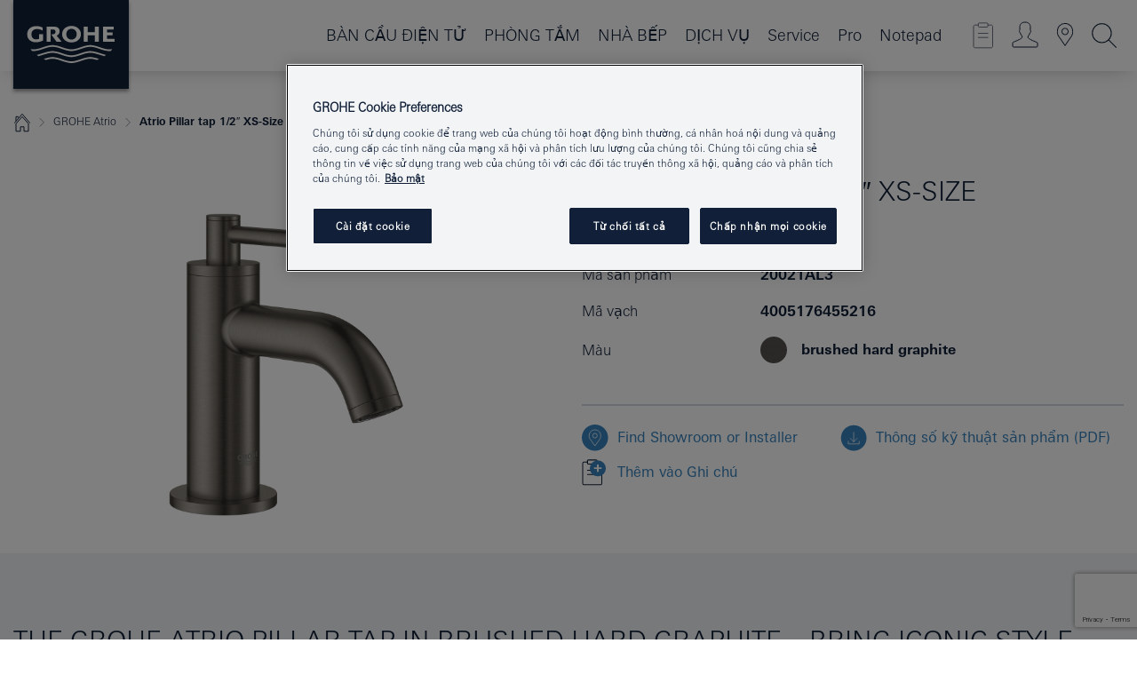

--- FILE ---
content_type: text/html;charset=UTF-8
request_url: https://www.grohe.com.vn/vi_vn/grohe-atrio-pillar-tap-1-2-xs-size-20021AL3.html
body_size: 20071
content:
<!DOCTYPE html>

<!--[if IE 8]><html class="no-js ie ie8 lt-ie9" dir="ltr" lang="vi-VN"><![endif]-->
<!--[if IE 9]><html class="no-js ie ie9" dir="ltr" lang="vi-VN"><![endif]-->
<!--[if IEMobile]><html class="no-js ie ie-mobile" dir="ltr" lang="vi-VN"><![endif]-->
<!--[if gt IE 8 | !IE]><!--><html class="no-js" dir="ltr" lang="vi-VN"> <!--<![endif]-->



<!-- last generation 06.01.2026 at 14:57:20 | content-ID: 2569770 | structure-ID: 2569620 | ref-Name: productdeatilspage -->
<head>
<script>
// Define dataLayer and the gtag function.
window.dataLayer = window.dataLayer || [];
function gtag(){dataLayer.push(arguments);}
// Default ad_storage to 'denied'.
gtag('consent', 'default', {
ad_storage: "denied",
analytics_storage: "denied",
functionality_storage: "denied",
personalization_storage: "denied",
security_storage: "denied",
ad_user_data: "denied",
ad_personalization: "denied",
wait_for_update: 500
});
</script>
<script src="https://cdn.cookielaw.org/consent/0d27db71-450c-4b23-b92e-fff2d51cb4ab/OtAutoBlock.js" type="text/javascript"></script>
<script charset="UTF-8" data-document-language="true" data-domain-script="0d27db71-450c-4b23-b92e-fff2d51cb4ab" src="https://cdn.cookielaw.org/scripttemplates/otSDKStub.js" type="text/javascript"></script>
<script type="text/javascript">
function OptanonWrapper() {
if (document.cookie.includes('OptanonAlertBoxClosed')) {
document.dispatchEvent( new CustomEvent('consents-ready', { 'detail': { consent: false } }));
}
}
</script>
<script type="text/javascript">
window.LANG_DATA = '/vi_vn/_technical/defaulttexts/index.json';
window.mobileApp = false;
window.CONFIG = {
imageBasePath: 'https://fe.grohe.com/release/0.85.0/b2x',
disable_productComparison: true,
disable_notepadLoggedIn: false,
showPrices: false,
groheChannel: 'B2C',
disable_notepadAvailabilityRequest: false,
isGlobalSearch: false,
loginUrl: '/login-idp.jsp?wrong_login_url=/vi_vn/administration/login/&partial_registration_url=/vi_vn/administration/registration/account-partial-registration-non-smart.html&login_ok_url=https%3A//www.grohe.com.vn/vi_vn/_technical/webapp_properties/product-details-page.html',
staticSuggestionLinks : {
spareparts: '',
brochures: '/vi_vn/our-service/brochures/',
showrooms: '/vi_vn/dich-vu/tim-kiem-cua-hang/'
},
targetGroupsMapping: {planner: 'pro', pro: 'pro', daa: 'pro', designer: 'pro', showroom: 'pro', end: 'end', inst: 'pro', architect: 'pro', aap: 'pro', projects: 'pro'},
showDiyProducts: true,
historicalProducts: true,
productFallbackImage:'',
allowAnonNotepad: false,
filterIcons: {
sustainable: {
src: '',
tooltip: '<p >With sustainnable impact. Learn more at <a href="http://green.grohe.com" target="_blank" title="green.grohe.com" class=" " >green.grohe.com</a>.</p>'
},
A613_03: {
src: '',
tooltip: '<p >Cradle to Cradle Certified® - GOLD</p>'
}
},
iconsForContent: [
'A613_03'
],
portfolioBadges: {
}
}
</script>
<script>
window.ENDPOINTS = {
'B2X_PROJECT_REFERENCES': '/vi_vn/_technical/project_config/index.json',
'B2X_PRODUCTS': 'https://api.sapcx.grohe.com/rest/v2/solr/master_vi_VN_Product/select',
'B2X_PRODUCTS_SKU': 'https://api.sapcx.grohe.com/rest/v2/solr/master_vi_VN_Product/suggestB2C',
'B2X_ACCOUNT_PASSWORD':'/myaccount/user/password',
'B2X_SMARTSHOP':'/smartshop/order/submit',
'GROHE_APPLICATION':'https://application.grohe.com',
'B2X_USER_INFO':'/myaccount/user/info',
'B2X_SMARTSHOP':'/smartshop/order/submit',
'B2X_MY_ACCOUNT_PRODUCT':'/myaccount/product/',
'B2X_PRODUCT':'/notepad/v1',
'B2X_SMART_INFO':'/website/smart-info',
'B2X_PREFERENCE_CENTER':'https://application.grohe.com/gateway/preference-center-send/',
'GROHE_SPECIFICATION':'https://specification.grohe.com',
'B2X_SMARTSHOP_SKU':'/website/sku/',
'B2X_PAGELIKES':'/website/pagelikes/',
'B2X_PREFERENCE_CENTER_CHANGE':'https://application.grohe.com/gateway/preference-center-change-send/',
'B2X_CERAMICS_LANDINGPAGES':'/_technical/landingpages.json',
'B2X_MY_ACCOUNT_PRODUCT_COMPARISON':'/myaccount/comparison/',
'B2X_MY_ACCOUNT_PRODUCT_SERIAL_VALIDATION':'/website/forms/serialnumber-check/',
'B2X_ORDER_TRACKING':'/website/new-ordertracking',
'B2X_ORDER_TRACKING_TOGGLE_NOTIFICATIONS':'/myaccount/user/update/emailnotifications/',
'B2X_SALESFORCE_PREFERENCE_CENTER':'/website/webforms/marketing-cloud/',
'B2X_ACCOUNT_REGISTRATION_ACCESS_TOKEN':'/myaccount/user/access-token',
'B2X_ACCOUNT_REFRESH_ACCESS_TOKEN':'/website/jwtoken/refresh-token',
'B2X_MY_ACCOUNT_PRODUCT_REGISTRATION':'/website/forms/product-registration',
'B2X_GATED_PREFERENCE_CENTER':'https://application.grohe.com/gateway/preference-center-send-v2/',
'B2X_MY_ACCOUNT_FILE_UPLOAD':'http://account/fileupload.php',
'B2X_EXPORT':'/notepad/v1',
'B2X_MY_ACCOUNT_ORDER_STATE':'/notepad/v1',
'B2X_SMART_UPI_HISTORY':'/website/account/history/upi',
'B2X_WEBSITE':'/solr/website_b2x/select',
'B2X_INVOICE_REGISTRATION':'/website/account/invoices/upload',
'B2X_NOTEPAD':'/notepad/v1',
'B2X_SMARTSHOP_UPI':'/website/upi/',
'B2X_AVAILABILITY':'/notepad/v1',
'B2X_ACCOUNT':'https://idp2-apigw.cloud.grohe.com/v1/web/users',
'B2X_ACCOUNT_UPDATE':'/myaccount/user/update',
'B2X_SMART_CHARGE':'/smartshop/creditcard/recharge',
'B2X_INVOICE_UPLOAD_HISTORY':'/website/account/history/invoices'
};
</script>
<script>
(function (sCDN, sCDNProject, sCDNWorkspace, sCDNVers) {
if (
window.localStorage !== null &&
typeof window.localStorage === "object" &&
typeof window.localStorage.getItem === "function" &&
window.sessionStorage !== null &&
typeof window.sessionStorage === "object" &&
typeof window.sessionStorage.getItem === "function"
) {
sCDNVers =
window.sessionStorage.getItem("jts_preview_version") ||
window.localStorage.getItem("jts_preview_version") ||
sCDNVers;
}
window.jentis = window.jentis || {};
window.jentis.config = window.jentis.config || {};
window.jentis.config.frontend = window.jentis.config.frontend || {};
window.jentis.config.frontend.cdnhost =
sCDN + "/get/" + sCDNWorkspace + "/web/" + sCDNVers + "/";
window.jentis.config.frontend.vers = sCDNVers;
window.jentis.config.frontend.env = sCDNWorkspace;
window.jentis.config.frontend.project = sCDNProject;
window._jts = window._jts || [];
var f = document.getElementsByTagName("script")[0];
var j = document.createElement("script");
j.async = true;
j.src = window.jentis.config.frontend.cdnhost + "78h2oe.js";
f.parentNode.insertBefore(j, f);
})("https://3uq4iy.grohe.com.vn","grohe-com-vn","live", "_");
_jts.push({ track: "pageview" });
_jts.push({ track: "submit" });
</script>
<title>Atrio Pillar tap 1/2″ XS-Size | GROHE </title> <meta name="title" content="Atrio Pillar tap 1/2″ XS-Size" />    <meta content="index,follow" name="robots" /> <meta charset="UTF-8" /> <meta content="telephone=no" name="format-detection" /> <meta content="width=device-width, initial-scale=1.0, minimum-scale=1.0, maximum-scale=1.0, user-scalable=no" name="viewport" /> <meta content="vi_vn" name="locale" /> <meta content="vi_vn" name="locales" /> <meta content="grohe_global" name="client" /> <meta content="b2x" name="pagescope" /> <meta content="https://fe.grohe.com/release/0.85.0/b2x" name="application-name" /> <meta content="https://fe.grohe.com/release/0.85.0/b2x/browserconfig.xml" name="msapplication-config" /> <meta content="#112038" name="msapplication-TileColor" /> <meta content="https://fe.grohe.com/release/0.85.0/b2x/mstile-144x144.png" name="msapplication-TileImage" /> <meta content="https://fe.grohe.com/release/0.85.0/b2x/mstile-70x70.png" name="msapplication-square70x70logo" /> <meta content="https://fe.grohe.com/release/0.85.0/b2x/mstile-150x150.png" name="msapplication-square150x150logo" /> <meta content="https://fe.grohe.com/release/0.85.0/b2x/mstile-310x150.png" name="msapplication-wide310x150logo" /> <meta content="https://fe.grohe.com/release/0.85.0/b2x/mstile-310x310.png" name="msapplication-square310x310logo" /> <meta content="IE=Edge" http-equiv="X-UA-Compatible" /> <meta content="productdeatilspage" name="siteUID_es" /> <meta content="none" name="videoType_s" />
<link href="https://fe.grohe.com/release/0.85.0/b2x/favicon.ico" rel="icon" type="image/ico" />
<link href="https://fe.grohe.com/release/0.85.0/b2x/favicon.ico" rel="shortcut icon" type="image/x-icon" />
<link href="https://fe.grohe.com/release/0.85.0/b2x/favicon.ico" rel="icon" sizes="16x16 32x32 48x48" type="image/vnd.microsoft.icon" />
<link href="https://fe.grohe.com/release/0.85.0/b2x/favicon-16x16.png" rel="icon" sizes="16x16" type="image/png" />
<link href="https://fe.grohe.com/release/0.85.0/b2x/favicon-32x32.png" rel="icon" sizes="32x32" type="image/png" />
<link href="https://fe.grohe.com/release/0.85.0/b2x/favicon-48x48.png" rel="icon" sizes="48x48" type="image/png" />
<link href="https://fe.grohe.com/release/0.85.0/b2x/apple-touch-icon-76x76.png" rel="apple-touch-icon" sizes="76x76" />
<link href="https://fe.grohe.com/release/0.85.0/b2x/apple-touch-icon-120x120.png" rel="apple-touch-icon" sizes="120x120" />
<link href="https://fe.grohe.com/release/0.85.0/b2x/apple-touch-icon-152x152.png" rel="apple-touch-icon" sizes="152x152" />
<link href="https://fe.grohe.com/release/0.85.0/b2x/apple-touch-icon-180x180.png" rel="apple-touch-icon" sizes="180x180" />
<link rel="canonical" href="https://www.grohe.com.vn/vi_vn/atrio-pillar-tap-1-2-xs-size-20021AL3.html" />
<link href="https://fe.grohe.com/release/0.85.0/b2x/css/bootstrap.css?created=20200916110701" media="all" rel="stylesheet" />
<link href="https://fe.grohe.com/release/0.85.0/b2x/css/main.css?created=20200916110701" media="all" rel="stylesheet" />
<script type="text/javascript"> var searchHeaderConfig = { "productSettings" : { "preferredResults": { "code": [ ] }, "preselection": { "filter": [] } }, "contentSettings": { } }; </script>
</head>




<body class="b2x-navigation pdp-ncs">
<!-- noindex -->
<script type="text/javascript">
// read cookie (DEXT-1212)
function getCookie(name) {
const nameEQ = name + "=";
const cookies = document.cookie.split(';');
for (let i = 0; i < cookies.length; i++) {
let cookie = cookies[i];
while (cookie.charAt(0) === ' ') {
cookie = cookie.substring(1, cookie.length);
}
if (cookie.indexOf(nameEQ) === 0) {
return cookie.substring(nameEQ.length, cookie.length);
}
}
return null;
}
</script>
<script type="text/javascript">
// <![CDATA[
var dataLayer = dataLayer || [];
// check if cookie is available
var hashedEmail = getCookie('hashed_email');
if (hashedEmail) {
dataLayer.push({
'hashedUserData': {
'sha256': {
'email': hashedEmail
}
}
});
}
dataLayer.push({
'pageName':'/atrio-pillar-tap-1-2-xs-size-20021AL3',
'pageTitle':'Pillar tap 1/2″ XS-Size',
'pageId':'2569620',
'pageSystemPath':'grohe_global/_technical_1/webapp_properties',
'pageCreated':'2019-05-09',
'pageLastEdit':'2026-01-06',
'pageCountry':'vn',
'pageLanguage':'vi',
'internal':'false',
'pagePool':'europe',
'pageArea':'portal',
'pageScope':'b2x',
'pageCategory':'product detail page',
});
// ]]>
</script>
<!-- Google Tag Manager -->
<noscript><iframe height="0" src="//www.googletagmanager.com/ns.html?id=GTM-PGZM7P" style="display:none;visibility:hidden" width="0"></iframe></noscript>
<script>
// <![CDATA[
(function(w,d,s,l,i){w[l]=w[l]||[];w[l].push({'gtm.start':
new Date().getTime(),event:'gtm.js'});var f=d.getElementsByTagName(s)[0],
j=d.createElement(s),dl=l!='dataLayer'?'&l='+l:'';j.async=true;j.setAttribute('class','optanon-category-C0001');j.src=
'//www.googletagmanager.com/gtm.js?id='+i+dl;f.parentNode.insertBefore(j,f);
})(window,document,'script','dataLayer','GTM-PGZM7P');
// ]]>
</script>
<!-- End Google Tag Manager -->
<div class="vuejs-container" id="vuejs-dev-container">
<div class="ie-flex-wrapper">
<div class="page-wrap">
<div class="vuejs-container" id="vuejs-header-container">
	<header class="header--fixed header header--bordertop sticky-top header--shadow header--bgColorFlyoutMobileSecondary header--bgColorFlyoutDesktopSecondary header--colorFlyoutMobileLight header--colorFlyoutDesktopLight" v-scrollbar-width-detection="">
		<div class="container">
			<nav class="navbar-light  navbar navbar-expand-xl" itemscope="" itemtype="http://schema.org/Organization">
					<a class="navbar-brand" href="/vi_vn/" itemprop="url" title="GROHE - Pure joy of water ">
<svg height="100" version="1.1" viewBox="0, 0, 130, 100" width="130" x="0" xmlns="http://www.w3.org/2000/svg" xmlns:xlink="http://www.w3.org/1999/xlink" y="0">
  <g id="Ebene_1">
    <path d="M0,0 L130,0 L130,100 L0,100 L0,0 z" fill="#112038"></path>
    <path d="M59.615,38.504 C59.614,42.055 62.032,44.546 65.48,44.546 C68.93,44.546 71.346,42.057 71.346,38.505 C71.346,34.943 68.937,32.459 65.48,32.459 C62.024,32.459 59.615,34.942 59.615,38.504 z M54.872,38.504 C54.872,33.132 59.351,29.205 65.48,29.205 C71.61,29.205 76.091,33.132 76.091,38.504 C76.091,43.861 71.601,47.795 65.48,47.795 C59.361,47.795 54.872,43.862 54.872,38.504 z M101.056,29.875 L101.056,47.124 L114,47.124 L114,43.744 L105.549,43.744 L105.549,39.645 L111.762,39.645 L111.762,36.396 L105.549,36.396 L105.549,33.254 L113.015,33.254 L113.015,29.875 L101.056,29.875 z M79.299,29.875 L79.299,47.124 L83.798,47.124 L83.798,39.75 L91.75,39.75 L91.75,47.124 L96.251,47.124 L96.251,29.875 L91.75,29.875 L91.75,36.252 L83.798,36.252 L83.798,29.875 L79.299,29.875 z M37.413,29.875 L37.413,47.124 L41.915,47.124 L41.915,33.129 L43.855,33.129 C46.4,33.129 47.54,33.942 47.54,35.751 C47.54,37.599 46.265,38.655 44.025,38.655 L43.036,38.629 L42.53,38.629 L48.784,47.124 L54.537,47.124 L48.803,40.188 C50.932,39.227 52.067,37.522 52.067,35.28 C52.067,31.626 49.7,29.875 44.761,29.875 L37.413,29.875 z M29.048,38.463 L29.048,43.635 C27.867,44.129 26.688,44.376 25.513,44.376 C22.484,44.376 20.354,42.037 20.354,38.708 C20.354,35.121 22.899,32.621 26.552,32.621 C28.594,32.621 30.616,33.191 33.069,34.455 L33.069,31.017 C29.936,29.736 28.39,29.371 26.074,29.371 C19.679,29.371 15.594,32.989 15.594,38.654 C15.594,44.043 19.558,47.627 25.517,47.627 C28.174,47.627 31.325,46.772 33.621,45.431 L33.621,38.463 L29.048,38.463 z M96.501,66.368 L96.068,66.211 L94.887,65.816 C91.46,64.783 88.718,64.267 86.624,64.267 C84.871,64.267 81.902,64.772 79.548,65.469 L78.373,65.816 C77.777,66.013 77.378,66.143 77.185,66.211 L76.004,66.618 L74.831,67.016 L73.649,67.418 C70.062,68.579 67.509,69.097 65.387,69.097 C63.559,69.097 60.849,68.597 58.304,67.791 L57.122,67.418 L55.943,67.016 L54.766,66.618 L53.585,66.211 L52.399,65.816 C48.977,64.783 46.228,64.267 44.146,64.267 C42.38,64.269 39.416,64.77 37.059,65.469 L35.885,65.816 C35.047,66.086 34.875,66.147 34.27,66.368 L36.645,67.6 L37.178,67.439 C39.947,66.583 42.331,66.137 44.151,66.137 C45.682,66.137 48.074,66.527 50.042,67.095 L51.224,67.439 L52.399,67.819 L53.585,68.211 L54.766,68.619 L55.943,69.018 L57.122,69.412 C60.668,70.5 63.278,71.001 65.388,71 C67.199,70.999 69.966,70.517 72.468,69.767 L73.649,69.412 L74.831,69.018 L76.004,68.619 L77.185,68.211 L78.373,67.819 L79.548,67.439 C82.561,66.544 84.782,66.137 86.628,66.138 C88.447,66.138 90.828,66.584 93.595,67.439 L94.127,67.6 L96.501,66.368 z M104.198,61.892 L97.321,59.781 C94.229,58.831 93.033,58.497 91.384,58.133 C89.639,57.747 87.89,57.525 86.625,57.525 C84.63,57.525 80.826,58.235 78.373,59.065 L73.649,60.666 C70.452,61.749 67.509,62.346 65.362,62.346 C63.203,62.346 60.289,61.755 57.076,60.666 L52.352,59.065 C49.906,58.236 46.087,57.525 44.09,57.525 C42.832,57.525 41.067,57.75 39.335,58.133 C37.705,58.495 36.413,58.853 33.397,59.781 L26.528,61.892 C27.262,62.56 27.458,62.714 28.28,63.271 L32.098,62.109 L35.253,61.178 L36.52,60.803 C39.877,59.813 42.154,59.388 44.094,59.388 C45.857,59.388 49.045,59.971 51.17,60.686 L57.076,62.667 C59.842,63.594 63.267,64.248 65.363,64.248 C67.451,64.248 70.907,63.59 73.649,62.667 L79.548,60.686 C81.665,59.975 84.872,59.386 86.628,59.388 C88.575,59.388 90.832,59.81 94.198,60.803 L95.465,61.178 L98.621,62.109 L102.446,63.271 C103.264,62.71 103.459,62.557 104.198,61.892 z M111.243,55.247 L111.047,55.575 C110.607,56.31 110.407,56.583 109.748,57.365 C108.911,57.479 108.576,57.504 107.913,57.504 C105.809,57.504 102.364,56.844 99.611,55.916 L94.887,54.32 C91.678,53.24 88.747,52.643 86.628,52.641 C84.843,52.641 81.715,53.215 79.548,53.941 L73.649,55.916 C70.868,56.846 67.455,57.504 65.388,57.504 C63.323,57.504 59.907,56.847 57.122,55.916 L51.224,53.941 C49.056,53.215 45.933,52.641 44.146,52.641 C42.03,52.641 39.091,53.24 35.885,54.32 L31.161,55.916 C28.406,56.844 24.963,57.504 22.854,57.504 C22.191,57.504 21.859,57.479 21.031,57.365 C20.418,56.66 20.178,56.332 19.724,55.575 L19.529,55.247 C21.128,55.507 22.022,55.601 22.899,55.601 C25.001,55.601 28.008,54.989 31.161,53.922 L35.885,52.32 C38.381,51.474 42.108,50.778 44.146,50.777 C46.174,50.777 49.904,51.476 52.399,52.32 L57.122,53.922 C60.274,54.989 63.284,55.601 65.387,55.601 C67.488,55.601 70.498,54.989 73.649,53.922 L78.373,52.32 C80.865,51.476 84.597,50.777 86.622,50.777 C88.665,50.777 92.385,51.474 94.887,52.32 L99.611,53.922 C102.763,54.989 105.77,55.601 107.872,55.601 C108.749,55.601 109.643,55.507 111.243,55.247 z" fill="#FFFFFE"></path>
  </g>
</svg>
					</a>
				<div class="header__iconwrapper">
			        <a aria-controls="navigationMenuContent" aria-expanded="false" aria-label="Toggle navigation" class="navbar-toggler" data-target="#navigationMenuContent" data-toggle="collapse">
			          <span class="navbar-toggler-icon" v-sidebar-nav-toggler=""></span>
			        </a>				
				</div>
				<a class="d-none d-lg-none nav-mobile-header__closer icon_close_secondary" v-nav-icons-flyout-toggler=""></a>
				<div class="row collapse navbar-collapse" id="navigationMenuContent">
<ul class="container navbar-nav navnode navnode--main">
<li class="nav-item">
<a class="nav-link nav-link--noFocus nav-link--light nav-link--layerarrow nav-link--primarynav" href="/vi_vn/ban-cau-dien-tu/">BÀN CẦU ĐIỆN TỬ</a>
</li>
<li class="nav-item">
<a aria-expanded="false" aria-haspopup="true" class="nav-link level1 hasNextLevel nav-link--noFocus nav-link--light nav-link--layerarrow nav-link--primarynav" href="javascript:void(0);" id="flyout-1269040" role="button" v-next-level-nav-toggler="" v-sidebar-nav-toggler="">
PHÒNG TẮM
</a>


</li>
<li class="nav-item">
<a aria-expanded="false" aria-haspopup="true" class="nav-link level1 hasNextLevel nav-link--noFocus nav-link--light nav-link--layerarrow nav-link--primarynav" href="javascript:void(0);" id="flyout-1753848" role="button" v-next-level-nav-toggler="" v-sidebar-nav-toggler="">
NHÀ BẾP
</a>


</li>
<li class="nav-item">
<a aria-expanded="false" aria-haspopup="true" class="nav-link level1 hasNextLevel nav-link--noFocus nav-link--light nav-link--layerarrow nav-link--primarynav" href="javascript:void(0);" id="flyout-2348220" role="button" v-next-level-nav-toggler="" v-sidebar-nav-toggler="">
DỊCH VỤ
</a>


</li>
<li class="nav-item">
<a class="nav-link nav-link--noFocus nav-link--light nav-link--layerarrow nav-link--primarynav" href="https://calendly.com/lixil-vietnam/lixil-experience-center-hanoi">Service</a>
</li>
<li class="nav-item">
<a aria-expanded="false" aria-haspopup="true" class="nav-link level1 hasNextLevel nav-link--noFocus nav-link--light nav-link--layerarrow nav-link--primarynav" href="javascript:void(0);" id="flyout-2351012" role="button" v-next-level-nav-toggler="" v-sidebar-nav-toggler="">
Pro
</a>


</li>
<li class="nav-item">
<a class="nav-link nav-link--noFocus nav-link--light nav-link--layerarrow nav-link--primarynav" href="/vi_vn/notepad/">Notepad</a>
</li>
</ul>
				</div>
				<ul class="navbar-nav navnode navnode--icons" v-nav-icons-scroll-handler="">
						<li class="nav-item nav-item--flyout nav-item--icon">
		<notepad-navigation href="/vi_vn/notepad/" title="Open: My Notepad "></notepad-navigation>
    </li>
	<li class="nav-item nav-item--flyout nav-item--icon">
		<a aria-expanded="false" aria-haspopup="true" class="nav-link nav-link--noFocus nav-link--light nav-link--layerarrow nav-link--primarynav flyout-toggle" href="#" id="flyout-login" role="button" title="" v-nav-icons-flyout-toggler="">			
							
					
	        							

				<div class="flyout-icon flyout-icon--login"></div>
	        			

		</a>
				<div aria-labelledby="flyout-login" class="flyout" v-add-class-if-logged-in="'flyout--withFullWidthCategory'">
		      	<div class="flyout__background flyout__background--plain ">
					<a class="flyout__closer" v-nav-primary-closer=""></a>
				</div>
				<div class="row navbar-nav navnode navnode--secondary ">   
					<div class="navnode__wrapper navnode__wrapper--columnCategories">
						<ul class="container navnode__container navnode__container--login">
							<li class="nav-item nav-item--secondarynav col-12 nav-item--flyout flyout-category">								
											
		
						    								

							        <div class="flyout__headline text-uppercase">
								        <strong>Đăng nhập</strong>
									</div>
									<div class="text-white mb-3"><span>
								        Thông tin đăng nhập hiện chỉ khả dụng cho các thành viên của chương trình khách hàng thân thiết GROHE SMART. | <strong> </strong> Xin lưu ý: ** để đăng nhập hoặc đăng ký, bạn sẽ được chuyển đến trang web GROHE dành cho Dự án.
									</span></div>
										<a class="btn btn-primary btn--flyoutLogin" href="/login-idp.jsp?wrong_login_url=/vi_vn/administration/login/&amp;partial_registration_url=/vi_vn/administration/registration/account-partial-registration-non-smart.html&amp;login_ok_url=http://www.grohe.com.vn/vi_vn/">Đăng nhập</a>
											
		
							</li>
						</ul>
					</div>						
														
				</div>
			</div>
		</li>
					

    <li class="nav-item nav-item--flyout nav-item--icon">
		<a class="nav-link nav-link--noFocus nav-link--light nav-link--primarynav nav-link--locator" href="/vi_vn/dich-vu/tim-kiem-cua-hang/" title="Showroom Locator">
			<span class="showroom-locator-icon"></span>
		</a>
	</li>
	<li class="nav-item nav-item--flyout nav-item--icon">
		<a aria-expanded="false" aria-haspopup="true" class="nav-link nav-link--noFocus nav-link--light nav-link--layerarrow nav-link--primarynav flyout-toggle" href="#" id="flyout-search" role="button" title="Open: Search " v-nav-icons-flyout-toggler="">
			<div class="flyout-icon flyout-icon--search"></div>
		</a>
		<div aria-labelledby="flyout-search" class="flyout">
			<div class="flyout__background flyout__background--plain ">
				<a class="flyout__closer" v-nav-primary-closer=""></a>
			</div>
			<div class="row navbar-nav navnode navnode--secondary navnode--fullHeight ">
				<ul class="container navnode__container navnode__container--search">
					<li class="nav-item nav-item--secondarynav nav-item--noborder">
						<div class="nav-search-item container justify-content-center">
							<div class="nav-search-item__inner col-12 col-lg-8">
								<b2x-search-header :dal-search-enabled="false" search-base-url="/vi_vn/tim-kiem.html">
                              </b2x-search-header>
							</div>
						</div>
					</li>
				</ul>
			</div>
		</div>
    </li>

				</ul>
			</nav>
		</div>
	</header>
<aside class="navigation-sidebar navigation-sidebar--hidden">
<a class="navbar-brand" href="/vi_vn/" itemprop="url" title="GROHE - Pure joy of water ">
<svg height="100" version="1.1" viewBox="0, 0, 130, 100" width="130" x="0" xmlns="http://www.w3.org/2000/svg" xmlns:xlink="http://www.w3.org/1999/xlink" y="0">
<g id="Ebene_1">
<path d="M0,0 L130,0 L130,100 L0,100 L0,0 z" fill="#112038"></path>
<path d="M59.615,38.504 C59.614,42.055 62.032,44.546 65.48,44.546 C68.93,44.546 71.346,42.057 71.346,38.505 C71.346,34.943 68.937,32.459 65.48,32.459 C62.024,32.459 59.615,34.942 59.615,38.504 z M54.872,38.504 C54.872,33.132 59.351,29.205 65.48,29.205 C71.61,29.205 76.091,33.132 76.091,38.504 C76.091,43.861 71.601,47.795 65.48,47.795 C59.361,47.795 54.872,43.862 54.872,38.504 z M101.056,29.875 L101.056,47.124 L114,47.124 L114,43.744 L105.549,43.744 L105.549,39.645 L111.762,39.645 L111.762,36.396 L105.549,36.396 L105.549,33.254 L113.015,33.254 L113.015,29.875 L101.056,29.875 z M79.299,29.875 L79.299,47.124 L83.798,47.124 L83.798,39.75 L91.75,39.75 L91.75,47.124 L96.251,47.124 L96.251,29.875 L91.75,29.875 L91.75,36.252 L83.798,36.252 L83.798,29.875 L79.299,29.875 z M37.413,29.875 L37.413,47.124 L41.915,47.124 L41.915,33.129 L43.855,33.129 C46.4,33.129 47.54,33.942 47.54,35.751 C47.54,37.599 46.265,38.655 44.025,38.655 L43.036,38.629 L42.53,38.629 L48.784,47.124 L54.537,47.124 L48.803,40.188 C50.932,39.227 52.067,37.522 52.067,35.28 C52.067,31.626 49.7,29.875 44.761,29.875 L37.413,29.875 z M29.048,38.463 L29.048,43.635 C27.867,44.129 26.688,44.376 25.513,44.376 C22.484,44.376 20.354,42.037 20.354,38.708 C20.354,35.121 22.899,32.621 26.552,32.621 C28.594,32.621 30.616,33.191 33.069,34.455 L33.069,31.017 C29.936,29.736 28.39,29.371 26.074,29.371 C19.679,29.371 15.594,32.989 15.594,38.654 C15.594,44.043 19.558,47.627 25.517,47.627 C28.174,47.627 31.325,46.772 33.621,45.431 L33.621,38.463 L29.048,38.463 z M96.501,66.368 L96.068,66.211 L94.887,65.816 C91.46,64.783 88.718,64.267 86.624,64.267 C84.871,64.267 81.902,64.772 79.548,65.469 L78.373,65.816 C77.777,66.013 77.378,66.143 77.185,66.211 L76.004,66.618 L74.831,67.016 L73.649,67.418 C70.062,68.579 67.509,69.097 65.387,69.097 C63.559,69.097 60.849,68.597 58.304,67.791 L57.122,67.418 L55.943,67.016 L54.766,66.618 L53.585,66.211 L52.399,65.816 C48.977,64.783 46.228,64.267 44.146,64.267 C42.38,64.269 39.416,64.77 37.059,65.469 L35.885,65.816 C35.047,66.086 34.875,66.147 34.27,66.368 L36.645,67.6 L37.178,67.439 C39.947,66.583 42.331,66.137 44.151,66.137 C45.682,66.137 48.074,66.527 50.042,67.095 L51.224,67.439 L52.399,67.819 L53.585,68.211 L54.766,68.619 L55.943,69.018 L57.122,69.412 C60.668,70.5 63.278,71.001 65.388,71 C67.199,70.999 69.966,70.517 72.468,69.767 L73.649,69.412 L74.831,69.018 L76.004,68.619 L77.185,68.211 L78.373,67.819 L79.548,67.439 C82.561,66.544 84.782,66.137 86.628,66.138 C88.447,66.138 90.828,66.584 93.595,67.439 L94.127,67.6 L96.501,66.368 z M104.198,61.892 L97.321,59.781 C94.229,58.831 93.033,58.497 91.384,58.133 C89.639,57.747 87.89,57.525 86.625,57.525 C84.63,57.525 80.826,58.235 78.373,59.065 L73.649,60.666 C70.452,61.749 67.509,62.346 65.362,62.346 C63.203,62.346 60.289,61.755 57.076,60.666 L52.352,59.065 C49.906,58.236 46.087,57.525 44.09,57.525 C42.832,57.525 41.067,57.75 39.335,58.133 C37.705,58.495 36.413,58.853 33.397,59.781 L26.528,61.892 C27.262,62.56 27.458,62.714 28.28,63.271 L32.098,62.109 L35.253,61.178 L36.52,60.803 C39.877,59.813 42.154,59.388 44.094,59.388 C45.857,59.388 49.045,59.971 51.17,60.686 L57.076,62.667 C59.842,63.594 63.267,64.248 65.363,64.248 C67.451,64.248 70.907,63.59 73.649,62.667 L79.548,60.686 C81.665,59.975 84.872,59.386 86.628,59.388 C88.575,59.388 90.832,59.81 94.198,60.803 L95.465,61.178 L98.621,62.109 L102.446,63.271 C103.264,62.71 103.459,62.557 104.198,61.892 z M111.243,55.247 L111.047,55.575 C110.607,56.31 110.407,56.583 109.748,57.365 C108.911,57.479 108.576,57.504 107.913,57.504 C105.809,57.504 102.364,56.844 99.611,55.916 L94.887,54.32 C91.678,53.24 88.747,52.643 86.628,52.641 C84.843,52.641 81.715,53.215 79.548,53.941 L73.649,55.916 C70.868,56.846 67.455,57.504 65.388,57.504 C63.323,57.504 59.907,56.847 57.122,55.916 L51.224,53.941 C49.056,53.215 45.933,52.641 44.146,52.641 C42.03,52.641 39.091,53.24 35.885,54.32 L31.161,55.916 C28.406,56.844 24.963,57.504 22.854,57.504 C22.191,57.504 21.859,57.479 21.031,57.365 C20.418,56.66 20.178,56.332 19.724,55.575 L19.529,55.247 C21.128,55.507 22.022,55.601 22.899,55.601 C25.001,55.601 28.008,54.989 31.161,53.922 L35.885,52.32 C38.381,51.474 42.108,50.778 44.146,50.777 C46.174,50.777 49.904,51.476 52.399,52.32 L57.122,53.922 C60.274,54.989 63.284,55.601 65.387,55.601 C67.488,55.601 70.498,54.989 73.649,53.922 L78.373,52.32 C80.865,51.476 84.597,50.777 86.622,50.777 C88.665,50.777 92.385,51.474 94.887,52.32 L99.611,53.922 C102.763,54.989 105.77,55.601 107.872,55.601 C108.749,55.601 109.643,55.507 111.243,55.247 z" fill="#FFFFFE"></path>
</g>
</svg>
</a>
<a class="navigation-sidebar__close-btn" href="#" target="_self" v-sidebar-nav-toggler="">
<span class="icon icon_close_primary"></span>
</a>
<nav class="nav-container nav-container--level1">
<ul class="navigation navigation">
<li class="nav-item">
<a class="nav-link nav-link--noFocus nav-link--light" href="/vi_vn/ban-cau-dien-tu/">
BÀN CẦU ĐIỆN TỬ
</a>
</li>
<li class="nav-item">
<a aria-expanded="false" aria-haspopup="true" class="nav-link next-level-toggle nav-link--noFocus nav-link--light" href="javascript:void(0);" id="flyout-1269040" role="button" v-next-level-nav-toggler="">
PHÒNG TẮM
</a>
<nav class="nav-container nav-container--level2 hidden">
<a class="nav-link link-back level2" href="javascript:void(0)" v-nav-back-button="">PHÒNG TẮM</a>
<ul class="navigation navigation--level2">
<li class="nav-item">
<a aria-expanded="false" aria-haspopup="true" class="nav-link level2 nav-link--noFocus nav-link--light next-level-toggle" href="javascript:void(0);" id="flyout-1266662" role="button" v-next-level-nav-toggler="">
VÒI CHẬU
</a>
<nav class="nav-container nav-container--level3 hidden">
<a class="nav-link link-back level3" href="javascript:void(0)" v-nav-back-button="">VÒI CHẬU</a>
<ul class="navigation navigation--level3">
<li class="nav-item">
<a class="nav-link level3 nav-link--noFocus nav-link--light" href="/vi_vn/phong-tam/bo-suu-tap-nut-xa-toilet/">
Bộ Sưu Tập Vòi
</a>
</li>
<li class="nav-item">
<a class="nav-link level3 nav-link--noFocus nav-link--light" href="/vi_vn/phong-t%E1%BA%AFm/voi-ch%E1%BA%ADu/voi-c%E1%BA%A3m-%E1%BB%A9ng/">
Vòi Cảm Ứng
</a>
</li>
<li class="nav-item">
<a class="nav-link level3 nav-link--noFocus nav-link--light" href="/vi_vn/for-your-bathroom/for-wash-basins/icon-3d/">
Vòi ICON 3D
</a>
</li>
<li class="nav-item">
<a class="nav-link level3 nav-link--noFocus nav-link--light" href="/vi_vn/phong-tam/su-ket-hop-tot-nhat/">
GROHE PerfectMatch™
</a>
</li>
</ul>
</nav>
</li>
<li class="nav-item">
<a aria-expanded="false" aria-haspopup="true" class="nav-link level2 nav-link--noFocus nav-link--light next-level-toggle" href="javascript:void(0);" id="flyout-1269019" role="button" v-next-level-nav-toggler="">
Dành cho Sen tắm
</a>
<nav class="nav-container nav-container--level3 hidden">
<a class="nav-link link-back level3" href="javascript:void(0)" v-nav-back-button="">Dành cho Sen tắm</a>
<ul class="navigation navigation--level3">
<li class="nav-item">
<a class="nav-link level3 nav-link--noFocus nav-link--light" href="/vi_vn/phong-tam/sen-tam/">
Overview
</a>
</li>
<li class="nav-item">
<a class="nav-link level3 nav-link--noFocus nav-link--light" href="/vi_vn/for-your-bathroom/for-showers/new-showers/">
Bộ Sen Tắm Hoàn Hảo
</a>
</li>
<li class="nav-item">
<a class="nav-link level3 nav-link--noFocus nav-link--light" href="/vi_vn/for-your-bathroom/smartcontrol/smartcontrol-your-life-your-rules.html">
SmartControl
</a>
</li>
<li class="nav-item">
<a class="nav-link level3 nav-link--noFocus nav-link--light" href="/vi_vn/for-your-bathroom/for-showers/concealed-solutions/">
GIẢI PHÁP ÂM TƯỜNG
</a>
</li>
</ul>
</nav>
</li>
<li class="nav-item">
<a aria-expanded="false" aria-haspopup="true" class="nav-link level2 nav-link--noFocus nav-link--light next-level-toggle" href="javascript:void(0);" id="flyout-1269026" role="button" v-next-level-nav-toggler="">
Dành cho Bồn tắm
</a>
<nav class="nav-container nav-container--level3 hidden">
<a class="nav-link link-back level3" href="javascript:void(0)" v-nav-back-button="">Dành cho Bồn tắm</a>
<ul class="navigation navigation--level3">
<li class="nav-item">
<a class="nav-link level3 nav-link--noFocus nav-link--light" href="/vi_vn/phong-tam/voi-xa-bon-tam/">
Overview
</a>
</li>
<li class="nav-item">
<a class="nav-link level3 nav-link--noFocus nav-link--light" href="/vi_vn/phong-tam/bo-suu-tap-bo-tron-on-nhiet/">
Bộ sưu tập bộ trộn ổn nhiệt
</a>
</li>
</ul>
</nav>
</li>
<li class="nav-item">
<a aria-expanded="false" aria-haspopup="true" class="nav-link level2 nav-link--noFocus nav-link--light next-level-toggle" href="javascript:void(0);" id="flyout-1269072" role="button" v-next-level-nav-toggler="">
Dành cho Bàn Cầu
</a>
<nav class="nav-container nav-container--level3 hidden">
<a class="nav-link link-back level3" href="javascript:void(0)" v-nav-back-button="">Dành cho Bàn Cầu</a>
<ul class="navigation navigation--level3">
<li class="nav-item">
<a class="nav-link level3 nav-link--noFocus nav-link--light" href="/vi_vn/phong-tam/thiet-bi-nha-ve-sinh/">
Tổng Quan
</a>
</li>
<li class="nav-item">
<a class="nav-link level3 nav-link--noFocus nav-link--light" href="/vi_vn/phong-tam/bo-suu-tap-toilet/">
Bộ sưu tập Bàn Cầu
</a>
</li>
<li class="nav-item">
<a class="nav-link level3 nav-link--noFocus nav-link--light" href="/vi_vn/vn_vn/bathroom/concealed-solutions/index.html/">
GIẢI PHÁP ÂM TƯỜNG
</a>
</li>
</ul>
</nav>
</li>
<li class="nav-item">
<a aria-expanded="false" aria-haspopup="true" class="nav-link level2 nav-link--noFocus nav-link--light next-level-toggle" href="javascript:void(0);" id="flyout-1269033" role="button" v-next-level-nav-toggler="">
Phụ kiện dành cho phòng tắm
</a>
<nav class="nav-container nav-container--level3 hidden">
<a class="nav-link link-back level3" href="javascript:void(0)" v-nav-back-button="">Phụ kiện dành cho phòng tắm</a>
<ul class="navigation navigation--level3">
<li class="nav-item">
<a class="nav-link level3 nav-link--noFocus nav-link--light" href="/vi_vn/phong-tam/phu-kien-thiet-bi-phong-tam/">
Overview
</a>
</li>
</ul>
</nav>
</li>
<li class="nav-item">
<a aria-expanded="false" aria-haspopup="true" class="nav-link level2 nav-link--noFocus nav-link--light next-level-toggle" href="javascript:void(0);" id="flyout-1266040" role="button" v-next-level-nav-toggler="">
Bathroom Inspiration
</a>
<nav class="nav-container nav-container--level3 hidden">
<a class="nav-link link-back level3" href="javascript:void(0)" v-nav-back-button="">Bathroom Inspiration</a>
<ul class="navigation navigation--level3">
<li class="nav-item">
<a class="nav-link level3 nav-link--noFocus nav-link--light" href="/vi_vn/phong-tam/xu-huong-thiet-ke/">
Xu hướng Thiết kế
</a>
</li>
<li class="nav-item">
<a class="nav-link level3 nav-link--noFocus nav-link--light" href="/vi_vn/phong-tam/giai-phap-tiet-kiem-nuoc/">
Giải pháp tiết kiệm nước
</a>
</li>
<li class="nav-item">
<a class="nav-link level3 nav-link--noFocus nav-link--light" href="/vi_vn/phong-tam/bac-thay-cong-nghe/">
Masters of Technology
</a>
</li>
<li class="nav-item">
<a class="nav-link level3 nav-link--noFocus nav-link--light" href="/vi_vn/phong-tam/giai-phap-phong-tam/">
Giải pháp Phòng tắm
</a>
</li>
</ul>
</nav>
</li>
</ul>
</nav>
</li>
<li class="nav-item">
<a aria-expanded="false" aria-haspopup="true" class="nav-link next-level-toggle nav-link--noFocus nav-link--light" href="javascript:void(0);" id="flyout-1753848" role="button" v-next-level-nav-toggler="">
NHÀ BẾP
</a>
<nav class="nav-container nav-container--level2 hidden">
<a class="nav-link link-back level2" href="javascript:void(0)" v-nav-back-button="">NHÀ BẾP</a>
<ul class="navigation navigation--level2">
<li class="nav-item">
<a aria-expanded="false" aria-haspopup="true" class="nav-link level2 nav-link--noFocus nav-link--light next-level-toggle" href="javascript:void(0);" id="flyout-1264865" role="button" v-next-level-nav-toggler="">
VÒI BẾP
</a>
<nav class="nav-container nav-container--level3 hidden">
<a class="nav-link link-back level3" href="javascript:void(0)" v-nav-back-button="">VÒI BẾP</a>
<ul class="navigation navigation--level3">
<li class="nav-item">
<a class="nav-link level3 nav-link--noFocus nav-link--light" href="/vi_vn/cho-can-bep-nha-ban/voi-bep/">
Overview
</a>
</li>
<li class="nav-item">
<a class="nav-link level3 nav-link--noFocus nav-link--light" href="/vi_vn/cho-can-bep-nha-ban/bo-suu-tap-voi-bep/">
Bộ Sưu Tập Vòi Bếp
</a>
</li>
</ul>
</nav>
</li>
<li class="nav-item">
<a aria-expanded="false" aria-haspopup="true" class="nav-link level2 nav-link--noFocus nav-link--light next-level-toggle" href="javascript:void(0);" id="flyout-1510640" role="button" v-next-level-nav-toggler="">
Hệ thống lọc, đun nước GROHE
</a>
<nav class="nav-container nav-container--level3 hidden">
<a class="nav-link link-back level3" href="javascript:void(0)" v-nav-back-button="">Hệ thống lọc, đun nước GROHE</a>
<ul class="navigation navigation--level3">
<li class="nav-item">
<a class="nav-link level3 nav-link--noFocus nav-link--light" href="/vi_vn/cho-can-bep-nha-ban/cong-nghe-loc-nuoc-tinh-khiet/%C4%91un-n%C6%B0%E1%BB%9Bc-d%C3%A0nh-cho-h%E1%BB%99-gia-%C4%91%C3%ACnh/">
Hệ thống lọc, đun nước GROHE dành cho hộ gia đình
</a>
</li>
<li class="nav-item">
<a class="nav-link level3 nav-link--noFocus nav-link--light" href="/vi_vn/cho-can-bep-nha-ban/cong-nghe-loc-nuoc-tinh-khiet/%C4%91un-n%C6%B0%E1%BB%9Bc-grohe-chuy%C3%AAn-nghi%E1%BB%87p/">
Hệ thống lọc, đun nước GROHE chuyên nghiệp
</a>
</li>
<li class="nav-item">
<a class="nav-link level3 nav-link--noFocus nav-link--light" href="/vi_vn/cho-can-bep-nha-ban/cong-nghe-loc-nuoc-tinh-khiet-grohe-blue-pure/">
Vòi lọc nước GROHE Blue
</a>
</li>
<li class="nav-item">
<a class="nav-link level3 nav-link--noFocus nav-link--light" href="/vi_vn/cho-can-bep-nha-ban/loc-nuoc/grohe-blue/">
GROHE Blue Home
</a>
</li>
<li class="nav-item">
<a class="nav-link level3 nav-link--noFocus nav-link--light" href="/vi_vn/cho-can-bep-nha-ban/cong-nghe-loc-nuoc-grohe-blue-chilled-sparkling/">
filtered water
</a>
</li>
</ul>
</nav>
</li>
<li class="nav-item">
<a aria-expanded="false" aria-haspopup="true" class="nav-link level2 nav-link--noFocus nav-link--light next-level-toggle" href="javascript:void(0);" id="flyout-1753730" role="button" v-next-level-nav-toggler="">
CHẬU BẾP
</a>
<nav class="nav-container nav-container--level3 hidden">
<a class="nav-link link-back level3" href="javascript:void(0)" v-nav-back-button="">CHẬU BẾP</a>
<ul class="navigation navigation--level3">
<li class="nav-item">
<a class="nav-link level3 nav-link--noFocus nav-link--light" href="/vi_vn/for-your-kitchen/kitchen-sinks/overview/">
Overview
</a>
</li>
<li class="nav-item">
<a class="nav-link level3 nav-link--noFocus nav-link--light" href="/vi_vn/for-your-kitchen/kitchen-sinks/kitchen-sinks/">
Сhậu bếp GROHE
</a>
</li>
</ul>
</nav>
</li>
<li class="nav-item">
<a aria-expanded="false" aria-haspopup="true" class="nav-link level2 nav-link--noFocus nav-link--light next-level-toggle" href="javascript:void(0);" id="flyout-1263952" role="button" v-next-level-nav-toggler="">
Phụ kiện Bếp
</a>
<nav class="nav-container nav-container--level3 hidden">
<a class="nav-link link-back level3" href="javascript:void(0)" v-nav-back-button="">Phụ kiện Bếp</a>
<ul class="navigation navigation--level3">
<li class="nav-item">
<a class="nav-link level3 nav-link--noFocus nav-link--light" href="/vi_vn/phu-kien-nha-bep/">
Overview
</a>
</li>
</ul>
</nav>
</li>
<li class="nav-item">
<a aria-expanded="false" aria-haspopup="true" class="nav-link level2 nav-link--noFocus nav-link--light next-level-toggle" href="javascript:void(0);" id="flyout-2689995" role="button" v-next-level-nav-toggler="">
Kitchen Inspirations
</a>
<nav class="nav-container nav-container--level3 hidden">
<a class="nav-link link-back level3" href="javascript:void(0)" v-nav-back-button="">Kitchen Inspirations</a>
<ul class="navigation navigation--level3">
<li class="nav-item">
<a class="nav-link level3 nav-link--noFocus nav-link--light" href="/vi_vn/kitchen/colors/">
GROHE Colors Collection
</a>
</li>
</ul>
</nav>
</li>
<li class="nav-item">
<a aria-expanded="false" aria-haspopup="true" class="nav-link level2 nav-link--noFocus nav-link--light next-level-toggle" href="javascript:void(0);" id="flyout-2705141" role="button" v-next-level-nav-toggler="">
GROHE ONDUS App
</a>
<nav class="nav-container nav-container--level3 hidden">
<a class="nav-link link-back level3" href="javascript:void(0)" v-nav-back-button="">GROHE ONDUS App</a>
<ul class="navigation navigation--level3">
<li class="nav-item">
<a class="nav-link level3 nav-link--noFocus nav-link--light" href="/vi_vn/for-your-kitchen/grohe-ondus-app/grohe-ondus-app.html">
GROHE ONDUS App
</a>
</li>
</ul>
</nav>
</li>
</ul>
</nav>
</li>
<li class="nav-item">
<a aria-expanded="false" aria-haspopup="true" class="nav-link next-level-toggle nav-link--noFocus nav-link--light" href="javascript:void(0);" id="flyout-2348220" role="button" v-next-level-nav-toggler="">
DỊCH VỤ
</a>
<nav class="nav-container nav-container--level2 hidden">
<a class="nav-link link-back level2" href="javascript:void(0)" v-nav-back-button="">DỊCH VỤ</a>
<ul class="navigation navigation--level2">
<li class="nav-item">
<a aria-expanded="false" aria-haspopup="true" class="nav-link level2 nav-link--noFocus nav-link--light next-level-toggle" href="javascript:void(0);" id="flyout-2348220" role="button" v-next-level-nav-toggler="">
DỊCH VỤ CỦA GROHE
</a>
<nav class="nav-container nav-container--level3 hidden">
<a class="nav-link link-back level3" href="javascript:void(0)" v-nav-back-button="">DỊCH VỤ CỦA GROHE</a>
<ul class="navigation navigation--level3">
<li class="nav-item">
<a class="nav-link level3 nav-link--noFocus nav-link--light" href="/vi_vn/dich-vu/">
Tổng Quan
</a>
</li>
<li class="nav-item">
<a class="nav-link level3 nav-link--noFocus nav-link--light" href="/vi_vn/dich-vu/tim-kiem-cua-hang/">
Tìm Kiếm Showrooms Gần Nhất
</a>
</li>
<li class="nav-item">
<a class="nav-link level3 nav-link--noFocus nav-link--light" href="/vi_vn/dich-vu/bao-hanh/">
GROHE Bảo Hành
</a>
</li>
<li class="nav-item">
<a class="nav-link level3 nav-link--noFocus nav-link--light" href="/vi_vn/dich-vu/bao-tri/">
Bảo Hành & Bảo Trì
</a>
</li>
<li class="nav-item">
<a class="nav-link level3 nav-link--noFocus nav-link--light" href="/vi_vn/dich-vu/video-huong-dan-lap-dat/">
Hướng Dẫn Lắp Đặt
</a>
</li>
<li class="nav-item">
<a class="nav-link level3 nav-link--noFocus nav-link--light" href="/vi_vn/our-service/brochures/">
Tải Brochure
</a>
</li>
<li class="nav-item">
<a aria-expanded="false" aria-haspopup="true" class="nav-link level3 nav-link--noFocus nav-link--light next-level-toggle" href="javascript:void(0);" id="flyout-2348220" role="button" v-next-level-nav-toggler="">
Đăng ký sản phẩm
</a>
<nav class="nav-container nav-container--level4 hidden">
<a class="nav-link link-back level4" href="javascript:void(0)" v-nav-back-button="">Đăng ký sản phẩm</a>
<ul class="navigation navigation--level4">
<li class="nav-item">
<a class="nav-link level4 nav-link--noFocus nav-link--light" href="/vi_vn/our-service/grohe-services/product-registration/add-products/">
Add Products
</a>
</li>
<li class="nav-item">
<a class="nav-link level4 nav-link--noFocus nav-link--light" href="/vi_vn/d%E1%BB%8Bch-v%E1%BB%A5/grohe-services/product-registration/confirmation/">
Confirmation
</a>
</li>
<li class="nav-item">
<a class="nav-link level4 nav-link--noFocus nav-link--light" href="/vi_vn/our-service/grohe-services/product-registration/summary/product-registration-summery.html">
Summary
</a>
</li>
<li class="nav-item">
<a class="nav-link level4 nav-link--noFocus nav-link--light" href="/vi_vn/our-service/grohe-services/product-registration/register-product/register-product.html">
Register Product
</a>
</li>
</ul>
</nav>
</li>
<li class="nav-item">
<a class="nav-link level3 nav-link--noFocus nav-link--light" href="/vi_vn/dich-vu/lien-he/">
Liên hệ
</a>
</li>
<li class="nav-item">
<a class="nav-link level3 nav-link--noFocus nav-link--light" href="/vi_vn/dich-vu/bao-hanh-online/">
Đăng ký Bảo Hành Online
</a>
</li>
<li class="nav-item">
<a class="nav-link level3 nav-link--noFocus nav-link--light" href="/vi_vn/d%E1%BB%8Bch-v%E1%BB%A5/grohe-services/customy-space/">
CustoMy Space
</a>
</li>
</ul>
</nav>
</li>
<li class="nav-item">
<a aria-expanded="false" aria-haspopup="true" class="nav-link level2 nav-link--noFocus nav-link--light next-level-toggle" href="javascript:void(0);" id="flyout-1263500" role="button" v-next-level-nav-toggler="">
Thông tin GROHE
</a>
<nav class="nav-container nav-container--level3 hidden">
<a class="nav-link link-back level3" href="javascript:void(0)" v-nav-back-button="">Thông tin GROHE</a>
<ul class="navigation navigation--level3">
<li class="nav-item">
<a class="nav-link level3 nav-link--noFocus nav-link--light" href="/vi_vn/cong-ty/phat-trien-ben-vung/">
GROHE DNA
</a>
</li>
<li class="nav-item">
<a class="nav-link level3 nav-link--noFocus nav-link--light" href="/vi_vn/dich-vu/ve-grohe/">
Thông tin GROHE
</a>
</li>
<li class="nav-item">
<a class="nav-link level3 nav-link--noFocus nav-link--light" href="/vi_vn/dich-vu/tap-chi/">
Tạp Chí ForTune
</a>
</li>
<li class="nav-item">
<a aria-expanded="false" aria-haspopup="true" class="nav-link level3 nav-link--noFocus nav-link--light next-level-toggle" href="javascript:void(0);" id="flyout-1263500" role="button" v-next-level-nav-toggler="">
References
</a>
<nav class="nav-container nav-container--level4 hidden">
<a class="nav-link link-back level4" href="javascript:void(0)" v-nav-back-button="">References</a>
<ul class="navigation navigation--level4">
<li class="nav-item">
<a class="nav-link level4 nav-link--noFocus nav-link--light" href="/vi_vn/our-service/about-grohe/references/hotels/asia/st-regis-bali/st-regis-bali.html">
Hotels
</a>
</li>
<li class="nav-item">
<a class="nav-link level4 nav-link--noFocus nav-link--light" href="/vi_vn/our-service/about-grohe/references/residential/250-bowery/250-bowery.html">
Residential
</a>
</li>
<li class="nav-item">
<a class="nav-link level4 nav-link--noFocus nav-link--light" href="/vi_vn/our-service/about-grohe/references/commercial/storm-model-management-ltd/storm-model-management-ltd.html">
Commercial
</a>
</li>
<li class="nav-item">
<a class="nav-link level4 nav-link--noFocus nav-link--light" href="/vi_vn/our-service/about-grohe/references/healthcare/albert-schweitzer-hospital/albert-schweitzer-hospital.html">
Healthcare
</a>
</li>
<li class="nav-item">
<a class="nav-link level4 nav-link--noFocus nav-link--light" href="/vi_vn/our-service/about-grohe/references/education/anna-seghers-school/anna-seghers-school.html">
Education
</a>
</li>
<li class="nav-item">
<a class="nav-link level4 nav-link--noFocus nav-link--light" href="/vi_vn/our-service/about-grohe/references/sports-leisure/donbass-arena/donbass-arena.html">
Sports & Leisure
</a>
</li>
<li class="nav-item">
<a class="nav-link level4 nav-link--noFocus nav-link--light" href="/vi_vn/our-service/about-grohe/references/transport/mein-schiff-6/mein-schiff-6.html">
Transport
</a>
</li>
</ul>
</nav>
</li>
</ul>
</nav>
</li>
</ul>
</nav>
</li>
<li class="nav-item">
<a class="nav-link nav-link--noFocus nav-link--light" href="https://calendly.com/lixil-vietnam/lixil-experience-center-hanoi">
Service
</a>
</li>
<li class="nav-item">
<a aria-expanded="false" aria-haspopup="true" class="nav-link next-level-toggle nav-link--noFocus nav-link--light" href="javascript:void(0);" id="flyout-2351012" role="button" v-next-level-nav-toggler="">
Pro
</a>
<nav class="nav-container nav-container--level2 hidden">
<a class="nav-link link-back level2" href="javascript:void(0)" v-nav-back-button="">Pro</a>
<ul class="navigation navigation--level2">
<li class="nav-item">
<a aria-expanded="false" aria-haspopup="true" class="nav-link level2 nav-link--noFocus nav-link--light next-level-toggle" href="javascript:void(0);" id="flyout-2351012" role="button" v-next-level-nav-toggler="">
Dịch vụ cho chuyên gia
</a>
<nav class="nav-container nav-container--level3 hidden">
<a class="nav-link link-back level3" href="javascript:void(0)" v-nav-back-button="">Dịch vụ cho chuyên gia</a>
<ul class="navigation navigation--level3">
<li class="nav-item">
<a class="nav-link level3 nav-link--noFocus nav-link--light" href="/vi_vn/grohe-professional/services-for-you/grohe-professional-app/">
GROHE Professional App
</a>
</li>
<li class="nav-item">
<a class="nav-link level3 nav-link--noFocus nav-link--light" href="/vi_vn/grohe-professional/services-for-you/faq/">
Câu hỏi & trả lời thường gặp
</a>
</li>
<li class="nav-item">
<a class="nav-link level3 nav-link--noFocus nav-link--light" href="https://pro.grohe.com/vn/31099/tin-ich/bo-hanh-online/">
Bảo Hành Online
</a>
</li>
<li class="nav-item">
<a class="nav-link level3 nav-link--noFocus nav-link--light" href="/vi_vn/grohe-professional/services-for-you/installation-videos/">
Videos hướng dẫn lắp đặt và sản phẩm
</a>
</li>
</ul>
</nav>
</li>
</ul>
</nav>
</li>
<li class="nav-item">
<a class="nav-link nav-link--noFocus nav-link--light" href="/vi_vn/notepad/">
Notepad
</a>
</li>
</ul>
</nav>
</aside>
<div class="sidebar-overlay" v-sidebar-nav-toggler=""></div>
</div>

<main class="main">
<div class="vuejs-container" id="vuejs-main-container">
<div class="container">
<div class="row">

<nav aria-label="breadcrumb" class="d-none d-lg-block">
<ol class="breadcrumb">
<li class="breadcrumb__item">
<a class="breadcrumb__link" href="/vi_vn/">grohe_global</a>
</li>
<li class="breadcrumb__item">
<a class="breadcrumb__link" href="/vi_vn/GROHE Atrio.html">GROHE Atrio</a>
</li>

<li aria-current="page" class="breadcrumb__item active">Atrio Pillar tap 1/2″ XS-Size</li>
</ol>
</nav>
</div>
</div>
<!-- index -->
<article class="pdp pdp-ncs pb-5">
<section class="pdp__section-main">
<div class="container">
<div class="product-box" itemscope="" itemtype="http://schema.org/Product" v-gtm-eec-product-detail="&#39;20021AL3&#39;">

<div class="flex-float-container clearfix">
<div class="flex-float-item flex-float-item--slider position-relative">
<div class="d-flex flex-wrap position-absolute">



</div>




<div class="product-image-container">
<a class="image__link" target="_blank" v-lightbox:group1="{title:&#39;&#39;,description:&#39;&#39;}" href="//cdn.cloud.grohe.com/prod/20/20/20021AL3/480/20021AL3_1_1.jpg">
<img class="0 " srcset="//cdn.cloud.grohe.com/prod/20/20/20021AL3/1280/20021AL3_1_1.jpg 1280w, //cdn.cloud.grohe.com/prod/20/20/20021AL3/1024/20021AL3_1_1.jpg 1024w, //cdn.cloud.grohe.com/prod/20/20/20021AL3/960/20021AL3_1_1.jpg 960w, //cdn.cloud.grohe.com/prod/20/20/20021AL3/710/20021AL3_1_1.jpg 710w, //cdn.cloud.grohe.com/prod/20/20/20021AL3/480/20021AL3_1_1.jpg 480w, //cdn.cloud.grohe.com/prod/20/20/20021AL3/320/20021AL3_1_1.jpg 320w" alt="Atrio Pillar tap 1/2″ XS-Size" src="//cdn.cloud.grohe.com/prod/20/20/20021AL3/480/20021AL3_1_1.jpg" title="20021AL3 - Atrio Pillar tap 1/2″ XS-Size" />
</a>
</div>




</div>
<div class="flex-float-item flex-float-item--header">
<header>

<h1 class="h3" itemprop="name"><strong>Atrio</strong> Pillar tap 1/2″ XS-Size</h1>
</header>
</div>
<div class="flex-float-item flex-float-item--infobox">
<div class="product-box__wrapper">
<div class="product-box__subbrand-logos-container">



</div>
<div class="product-box__table ">
<div class="product-box__tableRow">
<div class="product-box__tableCell product-box__tableCell--label">Mã sản phẩm</div>
<div class="product-box__tableCell product-box__tableCell--value">20021AL3</div>
</div>
<div class="product-box__tableRow">
<div class="product-box__tableCell product-box__tableCell--label">Mã vạch</div>
<div class="product-box__tableCell product-box__tableCell--value">4005176455216</div>
</div>



<div class="product-box__tableRow">
<div class="product-box__tableCell product-box__tableCell--label product-box__color">Màu</div>
<div class="product-box__tableCell product-box__tableCell--value">
<div class="product-box__color-container">

<span class="color-bubble">
<img class="20021AL3" src="//cdn.cloud.grohe.com/Web/colour_plates/36x36/AL0.png" title="brushed hard graphite" />
</span>
<span><strong>brushed hard graphite</strong></span>

</div>
</div>
</div>


</div>

<div class="d-flex flex-column" style="gap: 10px;">





</div>
<div class="product-box__buttonContainer">                                                                                                                                                                                                                                                                                                                                                                                                                                                                                                                                                  <a class="product-box__button link link--locatorBadgePrimary" title="Find Showroom or Installer" href="/vi_vn/dich-vu/tim-kiem-cua-hang/?productline=G472">Find Showroom or Installer</a>                                                                                                                                 <a class="product-box__button link link--downloadBadgePrimary" href="/notepad/v1/exports/product/20021AL3?locale=vi_vn&amp;fallback_image=">Thông số kỹ thuật sản phẩm (PDF)</a>  <add-to-notepad-button class="link link--addToNotepad" product-code="32901001" product-codes="20021AL3"></add-to-notepad-button> <add-to-product-comparison-button product-code="20021AL3"></add-to-product-comparison-button> </div>   
</div>
</div>
</div>

</div>
</div>
</section>
<section class="stripe stripe--lightgray pdp__section-tabs">
<div class="container">
<div class="row">
<div class="col">


<h3 class="h3">The GROHE Atrio pillar tap in Brushed Hard Graphite – bring iconic style and precise performance to even the smallest bathroom</h3>


<div class="columns columns-2 mb-4 mb-lg-5">
<p class="mb-0">The elegantly sculpted GROHE Atrio pillar tap has been designed to stand out in your chic compact bathroom. Its XS size makes it the ideal choice for smaller basins and cloakrooms too. If you’re looking to create a mood of quiet indulgence, this hand-assembled tap will only enhance it. The solid metal lever handle offers smooth, precise control that is both dependable and durable. The water-saving GROHE EcoJoy feature limits the flow to 5.7l/min thereby cutting use without impacting performance. Finished with an extra durable GROHE StarLight coating using cutting edge physical vapour deposition (PVD) for highest scratch-resistance, this elegant fitting will look pristine for years to come. GROHE Atrio – the icon of elegance and precision.</p>
</div>


<div class="search__tabs form--dark">
<tabs :options="[{label:'Product Description',value:'highlights'}, {label:'Technical Information',value:'technical'}, {label:'Installation and Spareparts',value:'installationSpareparts'}, {label:'Service',value:'service'}]" :use-dropdown="true" filter-out-empty="" id="pdpContentTabs" responsive-select="" responsive-select-breakpoint="lg" default-active-tab="highlights"></tabs>
</div>

<tab id="highlights" lazy="" tabs="pdpContentTabs">

<div class="highlights mt-4 mt-lg-0">

<div class="row mb-4">
<div class="col-12">

<ul class="columns columns-3 list">
<li>ceramic headpart 1/2" - 90°</li>
<li>Bề mặt mạ GROHE LongLife</li>
<li>Đầu vòi chậu với công nghệ GROHE EcoJoy lưu lượng 5,7 lít/phút </li>
<li><p>Công nghệ lắp đặt nhanh</p></li>
<li>Đầu vòi lọc</li>
<li>fixed spout</li>
<li>with lever handle</li>
</ul>

</div>
</div>

</div>

</tab>
<tab id="technical" lazy="" tabs="pdpContentTabs">

<div class="mt-4 mt-lg-0">
<div class="row mb-4">
<div class="col-12 col-lg-8">
<ul class="columns columns-2 linklist mb-0">
<li class="linklist__item linklist__item--iconDownloadBadge">
<a class="linklist__link" href="//cdn.cloud.grohe.com/tpi/100000/100000/100000/100000/100010/100013/100013720/original/100013720.pdf" rel="nofollow" target="_blank">Thông tin kỹ thuật sản phẩm</a>
</li>

<li class="linklist__item linklist__item--iconAddBadge">
<a class="linklist__link image__link" rel="nofollow" target="_blank" v-lightbox:group2="{ image : {src: &#39;//cdn.cloud.grohe.com/dimdraw/100000/100000/100000/100000/100010/100014/100014320/1500/100014320.jpg&#39;, srcset: &#39;//cdn.cloud.grohe.com/dimdraw/100000/100000/100000/100000/100010/100014/100014320/1500/100014320.jpg 1500w, //cdn.cloud.grohe.com/dimdraw/100000/100000/100000/100000/100010/100014/100014320/1280/100014320.jpg 1280w, //cdn.cloud.grohe.com/dimdraw/100000/100000/100000/100000/100010/100014/100014320/1024/100014320.jpg 1024w, //cdn.cloud.grohe.com/dimdraw/100000/100000/100000/100000/100010/100014/100014320/960/100014320.jpg 960w, //cdn.cloud.grohe.com/dimdraw/100000/100000/100000/100000/100010/100014/100014320/710/100014320.jpg 710w, //cdn.cloud.grohe.com/dimdraw/100000/100000/100000/100000/100010/100014/100014320/640/100014320.jpg 640w, //cdn.cloud.grohe.com/dimdraw/100000/100000/100000/100000/100010/100014/100014320/480/100014320.jpg 480w, //cdn.cloud.grohe.com/dimdraw/100000/100000/100000/100000/100010/100014/100014320/320/100014320.jpg 320w&#39;}}" href="//cdn.cloud.grohe.com/dimdraw/100000/100000/100000/100000/100010/100014/100014320/1500/100014320.jpg">Bản vẽ kích thước</a>
</li>
<li class="linklist__item linklist__item--iconDownloadBadge">
<a class="linklist__link " href="//cdn.cloud.grohe.com/tpi/2000/2100/2180/2184/2184955/original/2184955.pdf" rel="nofollow">Hướng dẫn bảo quản sản phẩm</a>
</li>


</ul>
</div>
</div>
<div class="row mb-4">

<div class="col-12 col-lg-8">
<h4 class="h4 mb-4">Dữ liệu CAD</h4>
<ul class="columns columns-2 linklist mb-0">
<li class="linklist__item linklist__item--iconDownloadBadge">
<a class="linklist__link" href="//cdn.cloud.grohe.com/CAD/2000/2100/2120/2129/2129714/original/2129714.dwg" rel="nofollow" v-gtm-event="{&#39;category&#39;:&#39;Download&#39;,&#39;action&#39;:&#39;2D DWG&#39;,&#39;label&#39;:&#39;Atrio Pillar tap 1/2″ XS-Size&#39;}">Dữ liệu 2D DWG</a>
</li>
<li class="linklist__item linklist__item--iconDownloadBadge">
<a class="linklist__link" href="//cdn.cloud.grohe.com/CAD/2000/2100/2120/2129/2129713/original/2129713.dxf" rel="nofollow" v-gtm-event="{&#39;category&#39;:&#39;Download&#39;,&#39;action&#39;:&#39;2D DXF&#39;,&#39;label&#39;:&#39;Atrio Pillar tap 1/2″ XS-Size&#39;}">Dữ liệu DXF 2D</a>
</li>
<li class="linklist__item linklist__item--iconDownloadBadge">
<a class="linklist__link" href="//cdn.cloud.grohe.com/CAD/2000/2100/2120/2129/2129747/original/2129747.dxf" rel="nofollow" v-gtm-event="{&#39;category&#39;:&#39;Download&#39;,&#39;action&#39;:&#39;3D DXF&#39;,&#39;label&#39;:&#39;Atrio Pillar tap 1/2″ XS-Size&#39;}">Dữ liệu DXF 3D</a>
</li>



</ul>
</div>


</div>

</div>

</tab>
<tab :responsiveSelect="true" id="installationSpareparts" lazy="" tabs="pdpContentTabs">
<div class="spareparts mt-4 mt-lg-0">

<product-spare-parts product-code="20021AL3">
<div class="col-xs-12 col-sm-12 col-md-12 col-lg-6">
 <a class="image__link image__link--enabled image__link--darkblue" href="" target="_blank" v-lightbox="{ title:&#39;&#39;, description:&#39;&#39;, alt:&#39;&#39;, src:&#39;//cdn.cloud.grohe.com/explodraw/100000/100000/100000/100000/100050/100053/100053606/960/100053606.jpg&#39;, srcset:&#39;//cdn.cloud.grohe.com/explodraw/100000/100000/100000/100000/100050/100053/100053606/1500/100053606.jpg 1500w, //cdn.cloud.grohe.com/explodraw/100000/100000/100000/100000/100050/100053/100053606/1280/100053606.jpg 1280w, //cdn.cloud.grohe.com/explodraw/100000/100000/100000/100000/100050/100053/100053606/1024/100053606.jpg 1024w, //cdn.cloud.grohe.com/explodraw/100000/100000/100000/100000/100050/100053/100053606/960/100053606.jpg 960w, //cdn.cloud.grohe.com/explodraw/100000/100000/100000/100000/100050/100053/100053606/710/100053606.jpg 710w, //cdn.cloud.grohe.com/explodraw/100000/100000/100000/100000/100050/100053/100053606/640/100053606.jpg 640w, //cdn.cloud.grohe.com/explodraw/100000/100000/100000/100000/100050/100053/100053606/480/100053606.jpg 480w, //cdn.cloud.grohe.com/explodraw/100000/100000/100000/100000/100050/100053/100053606/320/100053606.jpg 320w&#39;, sizes:&#39;&#39;, poster:&#39;&#39; }"> <img class="img-fluid" src="//cdn.cloud.grohe.com/explodraw/100000/100000/100000/100000/100050/100053/100053606/480/100053606.jpg" srcset="//cdn.cloud.grohe.com/explodraw/100000/100000/100000/100000/100050/100053/100053606/1500/100053606.jpg 1500w, //cdn.cloud.grohe.com/explodraw/100000/100000/100000/100000/100050/100053/100053606/1280/100053606.jpg 1280w, //cdn.cloud.grohe.com/explodraw/100000/100000/100000/100000/100050/100053/100053606/1024/100053606.jpg 1024w, //cdn.cloud.grohe.com/explodraw/100000/100000/100000/100000/100050/100053/100053606/960/100053606.jpg 960w, //cdn.cloud.grohe.com/explodraw/100000/100000/100000/100000/100050/100053/100053606/710/100053606.jpg 710w, //cdn.cloud.grohe.com/explodraw/100000/100000/100000/100000/100050/100053/100053606/640/100053606.jpg 640w, //cdn.cloud.grohe.com/explodraw/100000/100000/100000/100000/100050/100053/100053606/480/100053606.jpg 480w, //cdn.cloud.grohe.com/explodraw/100000/100000/100000/100000/100050/100053/100053606/320/100053606.jpg 320w" /> </a> 
</div>
<div class="col-xs-12 col-sm-12 col-md-12 col-lg-6">
<div class="table-container__inner table-responsive">
<table class="table table--bordered table--striped">
<thead class="table__head">
<tr class="table__row">
<th class="table__col table__col--head">Vị trí</th>
<th class="table__col table__col--head">Mô tả sản phẩm</th>
<th class="table__col table__col--head">Số đơn hàng</th>
</tr>
</thead>

<tfoot>
<tr class="table__row">
<td class="table__col" colspan="3">* Phụ kiện đặc biệt</td>
</tr>
</tfoot>

<tbody>
<tr class="table__row">

<td class="table__col">
<span>1</span>
</td>
<td class="table__col">
<span>Lever handles</span>
</td>
<td class="table__col">

<span>18027AL3</span>
</td>

</tr>
<tr class="table__row">

<td class="table__col">
<span>2</span>
</td>
<td class="table__col">
<span>Ceramic headpart, 1/2"</span>
</td>
<td class="table__col">

<span>45882000</span>
</td>

</tr>
<tr class="table__row">

<td class="table__col">
<span>2.1</span>
</td>
<td class="table__col">
<span>O-ring ø18.2 x ø1.7</span>
</td>
<td class="table__col">

<span>0392400M</span>
</td>

</tr>
<tr class="table__row">

<td class="table__col">
<span>3</span>
</td>
<td class="table__col">
<span>Shank mounting kit</span>
</td>
<td class="table__col">

<span>45004000</span>
</td>

</tr>
<tr class="table__row">

<td class="table__col">
<span>4</span>
</td>
<td class="table__col">
<span>Flow straightener</span>
</td>
<td class="table__col">

<span>48408000</span>
</td>

</tr>
<tr class="table__row">

<td class="table__col">
<span>5</span>
</td>
<td class="table__col">
<span>Coupling nut 1/2" x 10.5 mm</span>
</td>
<td class="table__col">

<span>1290100M</span>
</td>

</tr>
<tr class="table__row">

<td class="table__col">
<span>5.1</span>
</td>
<td class="table__col">
<span>Fibre seal dia. 12x2 mm</span>
</td>
<td class="table__col">

<span>0138900M</span>
</td>

</tr>
<tr class="table__row">

<td class="table__col">
<span>6</span>
</td>
<td class="table__col">
<span>Coupling nut 1/2" x 14.5 mm</span>
</td>
<td class="table__col">
<span>1290200M*</span>

</td>

</tr>
</tbody>
</table>
</div>
</div>

</product-spare-parts>

</div>

<div class="row mt-5 mb-3">
<div class="col-12">
<h4 class="h4">Products and accessories for the installation</h4>
</div>
<div class="col">
<swiper :params="{'observer': true, 'observeParents': true, 'pagination': {'el': '.swiper-pagination','type': 'fraction'}, 'slidesPerView': 4, 'spaceBetween': 30, 'breakpoints': { 576: { 'slidesPerView': 1 }, 768: { 'slidesPerView': 2 } }}" class="swiper-container--productRange swiper-container--preserveBoxShadow" navigation="" scrollbar="false">



<swiper-slide>
<div class="teaser-product" v-gtm-eec-product-impression="&#39;40307AL3&#39;">
<div class="teaser-product__image">



<img alt="Towel ring" class="img-fluid " title="Towel ring" sizes="(max-width: 37.499em) 99vw, (min-width: 37.5em) 48vw" srcset="//cdn.cloud.grohe.com/prod/40/40/40307AL3/480/40307AL3_1_1.jpg 480w, //cdn.cloud.grohe.com/prod/40/40/40307AL3/320/40307AL3_1_1.jpg 320w, //cdn.cloud.grohe.com/prod/40/40/40307AL3/220/40307AL3_1_1.jpg 220w, //cdn.cloud.grohe.com/prod/40/40/40307AL3/140/40307AL3_1_1.jpg 140w" src="//cdn.cloud.grohe.com/prod/40/40/40307AL3/480/40307AL3_1_1.jpg" />

</div>
<div class="teaser-product__text">

<div class="teaser-product__textContainer">
<div class="teaser-product__headline">Atrio</div>
<div class="teaser-product__copy">Towel ring</div>
<div class="teaser-product__id">40307AL3</div>
</div>


<div class="teaser-product__linksContainer">
<add-to-notepad-button class="teaser-product__link" product-code="32901001" product-codes="40307AL3"></add-to-notepad-button>
<a class="teaser-product__link" href="/vi_vn/atrio-towel-ring-40307AL3.html">Details</a>
<div class="teaser-product__linkspacer"></div>
</div>


</div>
</div>
</swiper-slide>




<swiper-slide>
<div class="teaser-product" v-gtm-eec-product-impression="&#39;40313AL3&#39;">
<div class="teaser-product__image">



<img alt="Toilet paper holder" class="img-fluid " title="Toilet paper holder" sizes="(max-width: 37.499em) 99vw, (min-width: 37.5em) 48vw" srcset="//cdn.cloud.grohe.com/prod/40/40/40313AL3/480/40313AL3_1_1.jpg 480w, //cdn.cloud.grohe.com/prod/40/40/40313AL3/320/40313AL3_1_1.jpg 320w, //cdn.cloud.grohe.com/prod/40/40/40313AL3/220/40313AL3_1_1.jpg 220w, //cdn.cloud.grohe.com/prod/40/40/40313AL3/140/40313AL3_1_1.jpg 140w" src="//cdn.cloud.grohe.com/prod/40/40/40313AL3/480/40313AL3_1_1.jpg" />

</div>
<div class="teaser-product__text">

<div class="teaser-product__textContainer">
<div class="teaser-product__headline">Atrio</div>
<div class="teaser-product__copy">Toilet paper holder</div>
<div class="teaser-product__id">40313AL3</div>
</div>


<div class="teaser-product__linksContainer">
<add-to-notepad-button class="teaser-product__link" product-code="32901001" product-codes="40313AL3"></add-to-notepad-button>
<a class="teaser-product__link" href="/vi_vn/atrio-toilet-paper-holder-40313AL3.html">Details</a>
<div class="teaser-product__linkspacer"></div>
</div>


</div>
</div>
</swiper-slide>




<swiper-slide>
<div class="teaser-product" v-gtm-eec-product-impression="&#39;19922AL3&#39;">
<div class="teaser-product__image">



<img alt="5-hole bath/shower combination" class="img-fluid " title="5-hole bath/shower combination" sizes="(max-width: 37.499em) 99vw, (min-width: 37.5em) 48vw" srcset="//cdn.cloud.grohe.com/prod/10/19/19922AL3/480/19922AL3_1_1.jpg 480w, //cdn.cloud.grohe.com/prod/10/19/19922AL3/320/19922AL3_1_1.jpg 320w, //cdn.cloud.grohe.com/prod/10/19/19922AL3/220/19922AL3_1_1.jpg 220w, //cdn.cloud.grohe.com/prod/10/19/19922AL3/140/19922AL3_1_1.jpg 140w" src="//cdn.cloud.grohe.com/prod/10/19/19922AL3/480/19922AL3_1_1.jpg" />

</div>
<div class="teaser-product__text">

<div class="teaser-product__textContainer">
<div class="teaser-product__headline">Atrio</div>
<div class="teaser-product__copy">5-hole bath/shower combination</div>
<div class="teaser-product__id">19922AL3</div>
</div>


<div class="teaser-product__linksContainer">
<add-to-notepad-button class="teaser-product__link" product-code="32901001" product-codes="19922AL3"></add-to-notepad-button>
<a class="teaser-product__link" href="/vi_vn/atrio-5-hole-bath-shower-combination-19922AL3.html">Details</a>
<div class="teaser-product__linkspacer"></div>
</div>


</div>
</div>
</swiper-slide>




<swiper-slide>
<div class="teaser-product" v-gtm-eec-product-impression="&#39;19923AL3&#39;">
<div class="teaser-product__image">



<img alt="5-hole bath/shower combination" class="img-fluid " title="5-hole bath/shower combination" sizes="(max-width: 37.499em) 99vw, (min-width: 37.5em) 48vw" srcset="//cdn.cloud.grohe.com/prod/10/19/19923AL3/480/19923AL3_1_1.jpg 480w, //cdn.cloud.grohe.com/prod/10/19/19923AL3/320/19923AL3_1_1.jpg 320w, //cdn.cloud.grohe.com/prod/10/19/19923AL3/220/19923AL3_1_1.jpg 220w, //cdn.cloud.grohe.com/prod/10/19/19923AL3/140/19923AL3_1_1.jpg 140w" src="//cdn.cloud.grohe.com/prod/10/19/19923AL3/480/19923AL3_1_1.jpg" />

</div>
<div class="teaser-product__text">

<div class="teaser-product__textContainer">
<div class="teaser-product__headline">Atrio</div>
<div class="teaser-product__copy">5-hole bath/shower combination</div>
<div class="teaser-product__id">19923AL3</div>
</div>


<div class="teaser-product__linksContainer">
<add-to-notepad-button class="teaser-product__link" product-code="32901001" product-codes="19923AL3"></add-to-notepad-button>
<a class="teaser-product__link" href="/vi_vn/atrio-5-hole-bath-shower-combination-19923AL3.html">Details</a>
<div class="teaser-product__linkspacer"></div>
</div>


</div>
</div>
</swiper-slide>




<swiper-slide>
<div class="teaser-product" v-gtm-eec-product-impression="&#39;25044AL3&#39;">
<div class="teaser-product__image">



<img alt="Bath/shower mixer" class="img-fluid " title="Bath/shower mixer" sizes="(max-width: 37.499em) 99vw, (min-width: 37.5em) 48vw" srcset="//cdn.cloud.grohe.com/prod/20/25/25044AL3/480/25044AL3_1_1.jpg 480w, //cdn.cloud.grohe.com/prod/20/25/25044AL3/320/25044AL3_1_1.jpg 320w, //cdn.cloud.grohe.com/prod/20/25/25044AL3/220/25044AL3_1_1.jpg 220w, //cdn.cloud.grohe.com/prod/20/25/25044AL3/140/25044AL3_1_1.jpg 140w" src="//cdn.cloud.grohe.com/prod/20/25/25044AL3/480/25044AL3_1_1.jpg" />

</div>
<div class="teaser-product__text">

<div class="teaser-product__textContainer">
<div class="teaser-product__headline">Atrio</div>
<div class="teaser-product__copy">Bath/shower mixer</div>
<div class="teaser-product__id">25044AL3</div>
</div>


<div class="teaser-product__linksContainer">
<add-to-notepad-button class="teaser-product__link" product-code="32901001" product-codes="25044AL3"></add-to-notepad-button>
<a class="teaser-product__link" href="/vi_vn/atrio-bath-shower-mixer-25044AL3.html">Details</a>
<div class="teaser-product__linkspacer"></div>
</div>


</div>
</div>
</swiper-slide>




<swiper-slide>
<div class="teaser-product" v-gtm-eec-product-impression="&#39;32108AL3&#39;">
<div class="teaser-product__image">



<img alt="Single-lever bidet mixer M-Size" class="img-fluid " title="Single-lever bidet mixer M-Size" sizes="(max-width: 37.499em) 99vw, (min-width: 37.5em) 48vw" srcset="//cdn.cloud.grohe.com/prod/30/32/32108AL3/480/32108AL3_1_1.jpg 480w, //cdn.cloud.grohe.com/prod/30/32/32108AL3/320/32108AL3_1_1.jpg 320w, //cdn.cloud.grohe.com/prod/30/32/32108AL3/220/32108AL3_1_1.jpg 220w, //cdn.cloud.grohe.com/prod/30/32/32108AL3/140/32108AL3_1_1.jpg 140w" src="//cdn.cloud.grohe.com/prod/30/32/32108AL3/480/32108AL3_1_1.jpg" />

</div>
<div class="teaser-product__text">

<div class="teaser-product__textContainer">
<div class="teaser-product__headline">Atrio</div>
<div class="teaser-product__copy">Single-lever bidet mixer M-Size</div>
<div class="teaser-product__id">32108AL3</div>
</div>


<div class="teaser-product__linksContainer">
<add-to-notepad-button class="teaser-product__link" product-code="32901001" product-codes="32108AL3"></add-to-notepad-button>
<a class="teaser-product__link" href="/vi_vn/atrio-single-lever-bidet-mixer-m-size-32108AL3.html">Details</a>
<div class="teaser-product__linkspacer"></div>
</div>


</div>
</div>
</swiper-slide>




<swiper-slide>
<div class="teaser-product" v-gtm-eec-product-impression="&#39;40308AL3&#39;">
<div class="teaser-product__image">



<img alt="Towel holder" class="img-fluid " title="Towel holder" sizes="(max-width: 37.499em) 99vw, (min-width: 37.5em) 48vw" srcset="//cdn.cloud.grohe.com/prod/40/40/40308AL3/480/40308AL3_1_1.jpg 480w, //cdn.cloud.grohe.com/prod/40/40/40308AL3/320/40308AL3_1_1.jpg 320w, //cdn.cloud.grohe.com/prod/40/40/40308AL3/220/40308AL3_1_1.jpg 220w, //cdn.cloud.grohe.com/prod/40/40/40308AL3/140/40308AL3_1_1.jpg 140w" src="//cdn.cloud.grohe.com/prod/40/40/40308AL3/480/40308AL3_1_1.jpg" />

</div>
<div class="teaser-product__text">

<div class="teaser-product__textContainer">
<div class="teaser-product__headline">Atrio</div>
<div class="teaser-product__copy">Towel holder</div>
<div class="teaser-product__id">40308AL3</div>
</div>


<div class="teaser-product__linksContainer">
<add-to-notepad-button class="teaser-product__link" product-code="32901001" product-codes="40308AL3"></add-to-notepad-button>
<a class="teaser-product__link" href="/vi_vn/atrio-towel-holder-40308AL3.html">Details</a>
<div class="teaser-product__linkspacer"></div>
</div>


</div>
</div>
</swiper-slide>




<swiper-slide>
<div class="teaser-product" v-gtm-eec-product-impression="&#39;40314AL3&#39;">
<div class="teaser-product__image">



<img alt="Toilet brush set" class="img-fluid " title="Toilet brush set" sizes="(max-width: 37.499em) 99vw, (min-width: 37.5em) 48vw" srcset="//cdn.cloud.grohe.com/prod/40/40/40314AL3/480/40314AL3_1_1.jpg 480w, //cdn.cloud.grohe.com/prod/40/40/40314AL3/320/40314AL3_1_1.jpg 320w, //cdn.cloud.grohe.com/prod/40/40/40314AL3/220/40314AL3_1_1.jpg 220w, //cdn.cloud.grohe.com/prod/40/40/40314AL3/140/40314AL3_1_1.jpg 140w" src="//cdn.cloud.grohe.com/prod/40/40/40314AL3/480/40314AL3_1_1.jpg" />

</div>
<div class="teaser-product__text">

<div class="teaser-product__textContainer">
<div class="teaser-product__headline">Atrio</div>
<div class="teaser-product__copy">Toilet brush set</div>
<div class="teaser-product__id">40314AL3</div>
</div>


<div class="teaser-product__linksContainer">
<add-to-notepad-button class="teaser-product__link" product-code="32901001" product-codes="40314AL3"></add-to-notepad-button>
<a class="teaser-product__link" href="/vi_vn/atrio-toilet-brush-set-40314AL3.html">Details</a>
<div class="teaser-product__linkspacer"></div>
</div>


</div>
</div>
</swiper-slide>




<swiper-slide>
<div class="teaser-product" v-gtm-eec-product-impression="&#39;24027AL3&#39;">
<div class="teaser-product__image">



<img alt="Single-hole bidet mixer M-Size" class="img-fluid " title="Single-hole bidet mixer M-Size" sizes="(max-width: 37.499em) 99vw, (min-width: 37.5em) 48vw" srcset="//cdn.cloud.grohe.com/prod/20/24/24027AL3/480/24027AL3_1_1.jpg 480w, //cdn.cloud.grohe.com/prod/20/24/24027AL3/320/24027AL3_1_1.jpg 320w, //cdn.cloud.grohe.com/prod/20/24/24027AL3/220/24027AL3_1_1.jpg 220w, //cdn.cloud.grohe.com/prod/20/24/24027AL3/140/24027AL3_1_1.jpg 140w" src="//cdn.cloud.grohe.com/prod/20/24/24027AL3/480/24027AL3_1_1.jpg" />

</div>
<div class="teaser-product__text">

<div class="teaser-product__textContainer">
<div class="teaser-product__headline">Atrio</div>
<div class="teaser-product__copy">Single-hole bidet mixer M-Size</div>
<div class="teaser-product__id">24027AL3</div>
</div>


<div class="teaser-product__linksContainer">
<add-to-notepad-button class="teaser-product__link" product-code="32901001" product-codes="24027AL3"></add-to-notepad-button>
<a class="teaser-product__link" href="/vi_vn/atrio-single-hole-bidet-mixer-m-size-24027AL3.html">Details</a>
<div class="teaser-product__linkspacer"></div>
</div>


</div>
</div>
</swiper-slide>




<swiper-slide>
<div class="teaser-product" v-gtm-eec-product-impression="&#39;25010AL3&#39;">
<div class="teaser-product__image">



<img alt="Bath/shower mixer" class="img-fluid " title="Bath/shower mixer" sizes="(max-width: 37.499em) 99vw, (min-width: 37.5em) 48vw" srcset="//cdn.cloud.grohe.com/prod/20/25/25010AL3/480/25010AL3_1_1.jpg 480w, //cdn.cloud.grohe.com/prod/20/25/25010AL3/320/25010AL3_1_1.jpg 320w, //cdn.cloud.grohe.com/prod/20/25/25010AL3/220/25010AL3_1_1.jpg 220w, //cdn.cloud.grohe.com/prod/20/25/25010AL3/140/25010AL3_1_1.jpg 140w" src="//cdn.cloud.grohe.com/prod/20/25/25010AL3/480/25010AL3_1_1.jpg" />

</div>
<div class="teaser-product__text">

<div class="teaser-product__textContainer">
<div class="teaser-product__headline">Atrio</div>
<div class="teaser-product__copy">Bath/shower mixer</div>
<div class="teaser-product__id">25010AL3</div>
</div>


<div class="teaser-product__linksContainer">
<add-to-notepad-button class="teaser-product__link" product-code="32901001" product-codes="25010AL3"></add-to-notepad-button>
<a class="teaser-product__link" href="/vi_vn/atrio-bath-shower-mixer-25010AL3.html">Details</a>
<div class="teaser-product__linkspacer"></div>
</div>


</div>
</div>
</swiper-slide>




<swiper-slide>
<div class="teaser-product" v-gtm-eec-product-impression="&#39;40304AL3&#39;">
<div class="teaser-product__image">



<img alt="GIÁ ĐỰNG" class="img-fluid " title="GIÁ ĐỰNG" sizes="(max-width: 37.499em) 99vw, (min-width: 37.5em) 48vw" srcset="//cdn.cloud.grohe.com/prod/40/40/40304AL3/480/40304AL3_1_1.jpg 480w, //cdn.cloud.grohe.com/prod/40/40/40304AL3/320/40304AL3_1_1.jpg 320w, //cdn.cloud.grohe.com/prod/40/40/40304AL3/220/40304AL3_1_1.jpg 220w, //cdn.cloud.grohe.com/prod/40/40/40304AL3/140/40304AL3_1_1.jpg 140w" src="//cdn.cloud.grohe.com/prod/40/40/40304AL3/480/40304AL3_1_1.jpg" />

</div>
<div class="teaser-product__text">

<div class="teaser-product__textContainer">
<div class="teaser-product__headline">Atrio</div>
<div class="teaser-product__copy">GIÁ ĐỰNG</div>
<div class="teaser-product__id">40304AL3</div>
</div>


<div class="teaser-product__linksContainer">
<add-to-notepad-button class="teaser-product__link" product-code="32901001" product-codes="40304AL3"></add-to-notepad-button>
<a class="teaser-product__link" href="/vi_vn/atrio-gi-ng-40304AL3.html">Details</a>
<div class="teaser-product__linkspacer"></div>
</div>


</div>
</div>
</swiper-slide>




<swiper-slide>
<div class="teaser-product" v-gtm-eec-product-impression="&#39;40305AL3&#39;">
<div class="teaser-product__image">



<img alt="GIÁ ĐỰNG" class="img-fluid " title="GIÁ ĐỰNG" sizes="(max-width: 37.499em) 99vw, (min-width: 37.5em) 48vw" srcset="//cdn.cloud.grohe.com/prod/40/40/40305AL3/480/40305AL3_1_1.jpg 480w, //cdn.cloud.grohe.com/prod/40/40/40305AL3/320/40305AL3_1_1.jpg 320w, //cdn.cloud.grohe.com/prod/40/40/40305AL3/220/40305AL3_1_1.jpg 220w, //cdn.cloud.grohe.com/prod/40/40/40305AL3/140/40305AL3_1_1.jpg 140w" src="//cdn.cloud.grohe.com/prod/40/40/40305AL3/480/40305AL3_1_1.jpg" />

</div>
<div class="teaser-product__text">

<div class="teaser-product__textContainer">
<div class="teaser-product__headline">Atrio</div>
<div class="teaser-product__copy">GIÁ ĐỰNG</div>
<div class="teaser-product__id">40305AL3</div>
</div>


<div class="teaser-product__linksContainer">
<add-to-notepad-button class="teaser-product__link" product-code="32901001" product-codes="40305AL3"></add-to-notepad-button>
<a class="teaser-product__link" href="/vi_vn/atrio-gi-ng-40305AL3.html">Details</a>
<div class="teaser-product__linkspacer"></div>
</div>


</div>
</div>
</swiper-slide>




<swiper-slide>
<div class="teaser-product" v-gtm-eec-product-impression="&#39;40309AL3&#39;">
<div class="teaser-product__image">



<img alt="Towel holder" class="img-fluid " title="Towel holder" sizes="(max-width: 37.499em) 99vw, (min-width: 37.5em) 48vw" srcset="//cdn.cloud.grohe.com/prod/40/40/40309AL3/480/40309AL3_1_1.jpg 480w, //cdn.cloud.grohe.com/prod/40/40/40309AL3/320/40309AL3_1_1.jpg 320w, //cdn.cloud.grohe.com/prod/40/40/40309AL3/220/40309AL3_1_1.jpg 220w, //cdn.cloud.grohe.com/prod/40/40/40309AL3/140/40309AL3_1_1.jpg 140w" src="//cdn.cloud.grohe.com/prod/40/40/40309AL3/480/40309AL3_1_1.jpg" />

</div>
<div class="teaser-product__text">

<div class="teaser-product__textContainer">
<div class="teaser-product__headline">Atrio</div>
<div class="teaser-product__copy">Towel holder</div>
<div class="teaser-product__id">40309AL3</div>
</div>


<div class="teaser-product__linksContainer">
<add-to-notepad-button class="teaser-product__link" product-code="32901001" product-codes="40309AL3"></add-to-notepad-button>
<a class="teaser-product__link" href="/vi_vn/atrio-towel-holder-40309AL3.html">Details</a>
<div class="teaser-product__linkspacer"></div>
</div>


</div>
</div>
</swiper-slide>




<swiper-slide>
<div class="teaser-product" v-gtm-eec-product-impression="&#39;26003AL3&#39;">
<div class="teaser-product__image">



<img alt="Shower mixer" class="img-fluid " title="Shower mixer" sizes="(max-width: 37.499em) 99vw, (min-width: 37.5em) 48vw" srcset="//cdn.cloud.grohe.com/prod/20/26/26003AL3/480/26003AL3_1_1.jpg 480w, //cdn.cloud.grohe.com/prod/20/26/26003AL3/320/26003AL3_1_1.jpg 320w, //cdn.cloud.grohe.com/prod/20/26/26003AL3/220/26003AL3_1_1.jpg 220w, //cdn.cloud.grohe.com/prod/20/26/26003AL3/140/26003AL3_1_1.jpg 140w" src="//cdn.cloud.grohe.com/prod/20/26/26003AL3/480/26003AL3_1_1.jpg" />

</div>
<div class="teaser-product__text">

<div class="teaser-product__textContainer">
<div class="teaser-product__headline">Atrio</div>
<div class="teaser-product__copy">Shower mixer</div>
<div class="teaser-product__id">26003AL3</div>
</div>


<div class="teaser-product__linksContainer">
<add-to-notepad-button class="teaser-product__link" product-code="32901001" product-codes="26003AL3"></add-to-notepad-button>
<a class="teaser-product__link" href="/vi_vn/atrio-shower-mixer-26003AL3.html">Details</a>
<div class="teaser-product__linkspacer"></div>
</div>


</div>
</div>
</swiper-slide>




<swiper-slide>
<div class="teaser-product" v-gtm-eec-product-impression="&#39;32653AL3&#39;">
<div class="teaser-product__image">



<img alt="Single-lever bath mixer floor mounted" class="img-fluid " title="Single-lever bath mixer floor mounted" sizes="(max-width: 37.499em) 99vw, (min-width: 37.5em) 48vw" srcset="//cdn.cloud.grohe.com/prod/30/32/32653AL3/480/32653AL3_1_1.jpg 480w, //cdn.cloud.grohe.com/prod/30/32/32653AL3/320/32653AL3_1_1.jpg 320w, //cdn.cloud.grohe.com/prod/30/32/32653AL3/220/32653AL3_1_1.jpg 220w, //cdn.cloud.grohe.com/prod/30/32/32653AL3/140/32653AL3_1_1.jpg 140w" src="//cdn.cloud.grohe.com/prod/30/32/32653AL3/480/32653AL3_1_1.jpg" />

</div>
<div class="teaser-product__text">

<div class="teaser-product__textContainer">
<div class="teaser-product__headline">Atrio</div>
<div class="teaser-product__copy">Single-lever bath mixer floor mounted</div>
<div class="teaser-product__id">32653AL3</div>
</div>


<div class="teaser-product__linksContainer">
<add-to-notepad-button class="teaser-product__link" product-code="32901001" product-codes="32653AL3"></add-to-notepad-button>
<a class="teaser-product__link" href="/vi_vn/atrio-single-lever-bath-mixer-floor-mounted-32653AL3.html">Details</a>
<div class="teaser-product__linkspacer"></div>
</div>


</div>
</div>
</swiper-slide>




<swiper-slide>
<div class="teaser-product" v-gtm-eec-product-impression="&#39;40306AL3&#39;">
<div class="teaser-product__image">



<img alt="Soap dispenser" class="img-fluid " title="Soap dispenser" sizes="(max-width: 37.499em) 99vw, (min-width: 37.5em) 48vw" srcset="//cdn.cloud.grohe.com/prod/40/40/40306AL3/480/40306AL3_1_1.jpg 480w, //cdn.cloud.grohe.com/prod/40/40/40306AL3/320/40306AL3_1_1.jpg 320w, //cdn.cloud.grohe.com/prod/40/40/40306AL3/220/40306AL3_1_1.jpg 220w, //cdn.cloud.grohe.com/prod/40/40/40306AL3/140/40306AL3_1_1.jpg 140w" src="//cdn.cloud.grohe.com/prod/40/40/40306AL3/480/40306AL3_1_1.jpg" />

</div>
<div class="teaser-product__text">

<div class="teaser-product__textContainer">
<div class="teaser-product__headline">Atrio</div>
<div class="teaser-product__copy">Soap dispenser</div>
<div class="teaser-product__id">40306AL3</div>
</div>


<div class="teaser-product__linksContainer">
<add-to-notepad-button class="teaser-product__link" product-code="32901001" product-codes="40306AL3"></add-to-notepad-button>
<a class="teaser-product__link" href="/vi_vn/atrio-soap-dispenser-40306AL3.html">Details</a>
<div class="teaser-product__linkspacer"></div>
</div>


</div>
</div>
</swiper-slide>




<swiper-slide>
<div class="teaser-product" v-gtm-eec-product-impression="&#39;40312AL3&#39;">
<div class="teaser-product__image">



<img alt="Robe hook" class="img-fluid " title="Robe hook" sizes="(max-width: 37.499em) 99vw, (min-width: 37.5em) 48vw" srcset="//cdn.cloud.grohe.com/prod/40/40/40312AL3/480/40312AL3_1_1.jpg 480w, //cdn.cloud.grohe.com/prod/40/40/40312AL3/320/40312AL3_1_1.jpg 320w, //cdn.cloud.grohe.com/prod/40/40/40312AL3/220/40312AL3_1_1.jpg 220w, //cdn.cloud.grohe.com/prod/40/40/40312AL3/140/40312AL3_1_1.jpg 140w" src="//cdn.cloud.grohe.com/prod/40/40/40312AL3/480/40312AL3_1_1.jpg" />

</div>
<div class="teaser-product__text">

<div class="teaser-product__textContainer">
<div class="teaser-product__headline">Atrio</div>
<div class="teaser-product__copy">Robe hook</div>
<div class="teaser-product__id">40312AL3</div>
</div>


<div class="teaser-product__linksContainer">
<add-to-notepad-button class="teaser-product__link" product-code="32901001" product-codes="40312AL3"></add-to-notepad-button>
<a class="teaser-product__link" href="/vi_vn/atrio-robe-hook-40312AL3.html">Details</a>
<div class="teaser-product__linkspacer"></div>
</div>


</div>
</div>
</swiper-slide>




<swiper-slide>
<div class="teaser-product" v-gtm-eec-product-impression="&#39;32650AL3&#39;">
<div class="teaser-product__image">



<img alt="Single-lever shower mixer" class="img-fluid " title="Single-lever shower mixer" sizes="(max-width: 37.499em) 99vw, (min-width: 37.5em) 48vw" srcset="//cdn.cloud.grohe.com/prod/30/32/32650AL3/480/32650AL3_1_1.jpg 480w, //cdn.cloud.grohe.com/prod/30/32/32650AL3/320/32650AL3_1_1.jpg 320w, //cdn.cloud.grohe.com/prod/30/32/32650AL3/220/32650AL3_1_1.jpg 220w, //cdn.cloud.grohe.com/prod/30/32/32650AL3/140/32650AL3_1_1.jpg 140w" src="//cdn.cloud.grohe.com/prod/30/32/32650AL3/480/32650AL3_1_1.jpg" />

</div>
<div class="teaser-product__text">

<div class="teaser-product__textContainer">
<div class="teaser-product__headline">Atrio</div>
<div class="teaser-product__copy">Single-lever shower mixer</div>
<div class="teaser-product__id">32650AL3</div>
</div>


<div class="teaser-product__linksContainer">
<add-to-notepad-button class="teaser-product__link" product-code="32901001" product-codes="32650AL3"></add-to-notepad-button>
<a class="teaser-product__link" href="/vi_vn/atrio-single-lever-shower-mixer-32650AL3.html">Details</a>
<div class="teaser-product__linkspacer"></div>
</div>


</div>
</div>
</swiper-slide>




<swiper-slide>
<div class="teaser-product" v-gtm-eec-product-impression="&#39;32652AL3&#39;">
<div class="teaser-product__image">



<img alt="Single-lever bath/shower mixer" class="img-fluid " title="Single-lever bath/shower mixer" sizes="(max-width: 37.499em) 99vw, (min-width: 37.5em) 48vw" srcset="//cdn.cloud.grohe.com/prod/30/32/32652AL3/480/32652AL3_1_1.jpg 480w, //cdn.cloud.grohe.com/prod/30/32/32652AL3/320/32652AL3_1_1.jpg 320w, //cdn.cloud.grohe.com/prod/30/32/32652AL3/220/32652AL3_1_1.jpg 220w, //cdn.cloud.grohe.com/prod/30/32/32652AL3/140/32652AL3_1_1.jpg 140w" src="//cdn.cloud.grohe.com/prod/30/32/32652AL3/480/32652AL3_1_1.jpg" />

</div>
<div class="teaser-product__text">

<div class="teaser-product__textContainer">
<div class="teaser-product__headline">Atrio</div>
<div class="teaser-product__copy">Single-lever bath/shower mixer</div>
<div class="teaser-product__id">32652AL3</div>
</div>


<div class="teaser-product__linksContainer">
<add-to-notepad-button class="teaser-product__link" product-code="32901001" product-codes="32652AL3"></add-to-notepad-button>
<a class="teaser-product__link" href="/vi_vn/atrio-single-lever-bath-shower-mixer-32652AL3.html">Details</a>
<div class="teaser-product__linkspacer"></div>
</div>


</div>
</div>
</swiper-slide>



</swiper>
</div>
</div>
</tab>
<tab id="service" lazy="" tabs="pdpContentTabs">
</tab>

</div>
</div>
</div>
</section>

<aside class="stripe stripe--white">
<div class="container">

<h3 class="h3 text-left">Sản phẩm</h3>

<b-tabs no-fade="" v-swipable-tabs="{disableActiveClassHandling: true}">
<b-tab title="Tất cả">
<swiper :params="{'observer': true, 'observeParents': true, 'slidesPerView': 4, 'spaceBetween': 30, 'breakpoints': { 767: { 'slidesPerView': 1 }, 992: { 'slidesPerView': 2 }, 1200: { 'slidesPerView': 3 } }}" :scrollbar="false" class="swiper-container--productRange swiper-container--preserveBoxShadow" navigation="">




<swiper-slide>
<div class="teaser-product">
<div class="teaser-product__image">



<img alt="Towel ring" class="img-fluid " title="Towel ring" sizes="(max-width: 37.499em) 99vw, (min-width: 37.5em) 48vw" srcset="//cdn.cloud.grohe.com/prod/40/40/40307AL3/480/40307AL3_1_1.jpg 480w, //cdn.cloud.grohe.com/prod/40/40/40307AL3/320/40307AL3_1_1.jpg 320w, //cdn.cloud.grohe.com/prod/40/40/40307AL3/220/40307AL3_1_1.jpg 220w, //cdn.cloud.grohe.com/prod/40/40/40307AL3/140/40307AL3_1_1.jpg 140w" src="//cdn.cloud.grohe.com/prod/40/40/40307AL3/480/40307AL3_1_1.jpg" />

</div>
<div class="teaser-product__text">
<div class="teaser-product__iconContainer">

</div>
<div class="teaser-product__textContainer">
<div class="teaser-product__headline">Atrio</div>
<div class="teaser-product__copy">Towel ring</div>
<div class="teaser-product__id">40307AL3</div>
</div>
<div class="teaser-product__linksContainer">
<add-to-notepad-button class="teaser-product__link" product-code="32901001" product-codes="40307AL3"></add-to-notepad-button>
<a class="teaser-product__link" href="/vi_vn/atrio-towel-ring-40307AL3.html">
Chi tiết
</a>
<div class="teaser-product__linkspacer"></div>
</div>

</div>
</div>
</swiper-slide>




<swiper-slide>
<div class="teaser-product">
<div class="teaser-product__image">



<img alt="Toilet paper holder" class="img-fluid " title="Toilet paper holder" sizes="(max-width: 37.499em) 99vw, (min-width: 37.5em) 48vw" srcset="//cdn.cloud.grohe.com/prod/40/40/40313AL3/480/40313AL3_1_1.jpg 480w, //cdn.cloud.grohe.com/prod/40/40/40313AL3/320/40313AL3_1_1.jpg 320w, //cdn.cloud.grohe.com/prod/40/40/40313AL3/220/40313AL3_1_1.jpg 220w, //cdn.cloud.grohe.com/prod/40/40/40313AL3/140/40313AL3_1_1.jpg 140w" src="//cdn.cloud.grohe.com/prod/40/40/40313AL3/480/40313AL3_1_1.jpg" />

</div>
<div class="teaser-product__text">
<div class="teaser-product__iconContainer">

</div>
<div class="teaser-product__textContainer">
<div class="teaser-product__headline">Atrio</div>
<div class="teaser-product__copy">Toilet paper holder</div>
<div class="teaser-product__id">40313AL3</div>
</div>
<div class="teaser-product__linksContainer">
<add-to-notepad-button class="teaser-product__link" product-code="32901001" product-codes="40313AL3"></add-to-notepad-button>
<a class="teaser-product__link" href="/vi_vn/atrio-toilet-paper-holder-40313AL3.html">
Chi tiết
</a>
<div class="teaser-product__linkspacer"></div>
</div>

</div>
</div>
</swiper-slide>




<swiper-slide>
<div class="teaser-product">
<div class="teaser-product__image">



<img alt="5-hole bath/shower combination" class="img-fluid " title="5-hole bath/shower combination" sizes="(max-width: 37.499em) 99vw, (min-width: 37.5em) 48vw" srcset="//cdn.cloud.grohe.com/prod/10/19/19922AL3/480/19922AL3_1_1.jpg 480w, //cdn.cloud.grohe.com/prod/10/19/19922AL3/320/19922AL3_1_1.jpg 320w, //cdn.cloud.grohe.com/prod/10/19/19922AL3/220/19922AL3_1_1.jpg 220w, //cdn.cloud.grohe.com/prod/10/19/19922AL3/140/19922AL3_1_1.jpg 140w" src="//cdn.cloud.grohe.com/prod/10/19/19922AL3/480/19922AL3_1_1.jpg" />

</div>
<div class="teaser-product__text">
<div class="teaser-product__iconContainer">

</div>
<div class="teaser-product__textContainer">
<div class="teaser-product__headline">Atrio</div>
<div class="teaser-product__copy">5-hole bath/shower combination</div>
<div class="teaser-product__id">19922AL3</div>
</div>
<div class="teaser-product__linksContainer">
<add-to-notepad-button class="teaser-product__link" product-code="32901001" product-codes="19922AL3"></add-to-notepad-button>
<a class="teaser-product__link" href="/vi_vn/atrio-5-hole-bath-shower-combination-19922AL3.html">
Chi tiết
</a>
<div class="teaser-product__linkspacer"></div>
</div>

</div>
</div>
</swiper-slide>




<swiper-slide>
<div class="teaser-product">
<div class="teaser-product__image">



<img alt="5-hole bath/shower combination" class="img-fluid " title="5-hole bath/shower combination" sizes="(max-width: 37.499em) 99vw, (min-width: 37.5em) 48vw" srcset="//cdn.cloud.grohe.com/prod/10/19/19923AL3/480/19923AL3_1_1.jpg 480w, //cdn.cloud.grohe.com/prod/10/19/19923AL3/320/19923AL3_1_1.jpg 320w, //cdn.cloud.grohe.com/prod/10/19/19923AL3/220/19923AL3_1_1.jpg 220w, //cdn.cloud.grohe.com/prod/10/19/19923AL3/140/19923AL3_1_1.jpg 140w" src="//cdn.cloud.grohe.com/prod/10/19/19923AL3/480/19923AL3_1_1.jpg" />

</div>
<div class="teaser-product__text">
<div class="teaser-product__iconContainer">

</div>
<div class="teaser-product__textContainer">
<div class="teaser-product__headline">Atrio</div>
<div class="teaser-product__copy">5-hole bath/shower combination</div>
<div class="teaser-product__id">19923AL3</div>
</div>
<div class="teaser-product__linksContainer">
<add-to-notepad-button class="teaser-product__link" product-code="32901001" product-codes="19923AL3"></add-to-notepad-button>
<a class="teaser-product__link" href="/vi_vn/atrio-5-hole-bath-shower-combination-19923AL3.html">
Chi tiết
</a>
<div class="teaser-product__linkspacer"></div>
</div>

</div>
</div>
</swiper-slide>




<swiper-slide>
<div class="teaser-product">
<div class="teaser-product__image">



<img alt="Bath/shower mixer" class="img-fluid " title="Bath/shower mixer" sizes="(max-width: 37.499em) 99vw, (min-width: 37.5em) 48vw" srcset="//cdn.cloud.grohe.com/prod/20/25/25044AL3/480/25044AL3_1_1.jpg 480w, //cdn.cloud.grohe.com/prod/20/25/25044AL3/320/25044AL3_1_1.jpg 320w, //cdn.cloud.grohe.com/prod/20/25/25044AL3/220/25044AL3_1_1.jpg 220w, //cdn.cloud.grohe.com/prod/20/25/25044AL3/140/25044AL3_1_1.jpg 140w" src="//cdn.cloud.grohe.com/prod/20/25/25044AL3/480/25044AL3_1_1.jpg" />

</div>
<div class="teaser-product__text">
<div class="teaser-product__iconContainer">

</div>
<div class="teaser-product__textContainer">
<div class="teaser-product__headline">Atrio</div>
<div class="teaser-product__copy">Bath/shower mixer</div>
<div class="teaser-product__id">25044AL3</div>
</div>
<div class="teaser-product__linksContainer">
<add-to-notepad-button class="teaser-product__link" product-code="32901001" product-codes="25044AL3"></add-to-notepad-button>
<a class="teaser-product__link" href="/vi_vn/atrio-bath-shower-mixer-25044AL3.html">
Chi tiết
</a>
<div class="teaser-product__linkspacer"></div>
</div>

</div>
</div>
</swiper-slide>




<swiper-slide>
<div class="teaser-product">
<div class="teaser-product__image">



<img alt="Single-lever bidet mixer M-Size" class="img-fluid " title="Single-lever bidet mixer M-Size" sizes="(max-width: 37.499em) 99vw, (min-width: 37.5em) 48vw" srcset="//cdn.cloud.grohe.com/prod/30/32/32108AL3/480/32108AL3_1_1.jpg 480w, //cdn.cloud.grohe.com/prod/30/32/32108AL3/320/32108AL3_1_1.jpg 320w, //cdn.cloud.grohe.com/prod/30/32/32108AL3/220/32108AL3_1_1.jpg 220w, //cdn.cloud.grohe.com/prod/30/32/32108AL3/140/32108AL3_1_1.jpg 140w" src="//cdn.cloud.grohe.com/prod/30/32/32108AL3/480/32108AL3_1_1.jpg" />

</div>
<div class="teaser-product__text">
<div class="teaser-product__iconContainer">

</div>
<div class="teaser-product__textContainer">
<div class="teaser-product__headline">Atrio</div>
<div class="teaser-product__copy">Single-lever bidet mixer M-Size</div>
<div class="teaser-product__id">32108AL3</div>
</div>
<div class="teaser-product__linksContainer">
<add-to-notepad-button class="teaser-product__link" product-code="32901001" product-codes="32108AL3"></add-to-notepad-button>
<a class="teaser-product__link" href="/vi_vn/atrio-single-lever-bidet-mixer-m-size-32108AL3.html">
Chi tiết
</a>
<div class="teaser-product__linkspacer"></div>
</div>

</div>
</div>
</swiper-slide>




<swiper-slide>
<div class="teaser-product">
<div class="teaser-product__image">



<img alt="Towel holder" class="img-fluid " title="Towel holder" sizes="(max-width: 37.499em) 99vw, (min-width: 37.5em) 48vw" srcset="//cdn.cloud.grohe.com/prod/40/40/40308AL3/480/40308AL3_1_1.jpg 480w, //cdn.cloud.grohe.com/prod/40/40/40308AL3/320/40308AL3_1_1.jpg 320w, //cdn.cloud.grohe.com/prod/40/40/40308AL3/220/40308AL3_1_1.jpg 220w, //cdn.cloud.grohe.com/prod/40/40/40308AL3/140/40308AL3_1_1.jpg 140w" src="//cdn.cloud.grohe.com/prod/40/40/40308AL3/480/40308AL3_1_1.jpg" />

</div>
<div class="teaser-product__text">
<div class="teaser-product__iconContainer">

</div>
<div class="teaser-product__textContainer">
<div class="teaser-product__headline">Atrio</div>
<div class="teaser-product__copy">Towel holder</div>
<div class="teaser-product__id">40308AL3</div>
</div>
<div class="teaser-product__linksContainer">
<add-to-notepad-button class="teaser-product__link" product-code="32901001" product-codes="40308AL3"></add-to-notepad-button>
<a class="teaser-product__link" href="/vi_vn/atrio-towel-holder-40308AL3.html">
Chi tiết
</a>
<div class="teaser-product__linkspacer"></div>
</div>

</div>
</div>
</swiper-slide>




<swiper-slide>
<div class="teaser-product">
<div class="teaser-product__image">



<img alt="Toilet brush set" class="img-fluid " title="Toilet brush set" sizes="(max-width: 37.499em) 99vw, (min-width: 37.5em) 48vw" srcset="//cdn.cloud.grohe.com/prod/40/40/40314AL3/480/40314AL3_1_1.jpg 480w, //cdn.cloud.grohe.com/prod/40/40/40314AL3/320/40314AL3_1_1.jpg 320w, //cdn.cloud.grohe.com/prod/40/40/40314AL3/220/40314AL3_1_1.jpg 220w, //cdn.cloud.grohe.com/prod/40/40/40314AL3/140/40314AL3_1_1.jpg 140w" src="//cdn.cloud.grohe.com/prod/40/40/40314AL3/480/40314AL3_1_1.jpg" />

</div>
<div class="teaser-product__text">
<div class="teaser-product__iconContainer">

</div>
<div class="teaser-product__textContainer">
<div class="teaser-product__headline">Atrio</div>
<div class="teaser-product__copy">Toilet brush set</div>
<div class="teaser-product__id">40314AL3</div>
</div>
<div class="teaser-product__linksContainer">
<add-to-notepad-button class="teaser-product__link" product-code="32901001" product-codes="40314AL3"></add-to-notepad-button>
<a class="teaser-product__link" href="/vi_vn/atrio-toilet-brush-set-40314AL3.html">
Chi tiết
</a>
<div class="teaser-product__linkspacer"></div>
</div>

</div>
</div>
</swiper-slide>




<swiper-slide>
<div class="teaser-product">
<div class="teaser-product__image">



<img alt="Single-hole bidet mixer M-Size" class="img-fluid " title="Single-hole bidet mixer M-Size" sizes="(max-width: 37.499em) 99vw, (min-width: 37.5em) 48vw" srcset="//cdn.cloud.grohe.com/prod/20/24/24027AL3/480/24027AL3_1_1.jpg 480w, //cdn.cloud.grohe.com/prod/20/24/24027AL3/320/24027AL3_1_1.jpg 320w, //cdn.cloud.grohe.com/prod/20/24/24027AL3/220/24027AL3_1_1.jpg 220w, //cdn.cloud.grohe.com/prod/20/24/24027AL3/140/24027AL3_1_1.jpg 140w" src="//cdn.cloud.grohe.com/prod/20/24/24027AL3/480/24027AL3_1_1.jpg" />

</div>
<div class="teaser-product__text">
<div class="teaser-product__iconContainer">

</div>
<div class="teaser-product__textContainer">
<div class="teaser-product__headline">Atrio</div>
<div class="teaser-product__copy">Single-hole bidet mixer M-Size</div>
<div class="teaser-product__id">24027AL3</div>
</div>
<div class="teaser-product__linksContainer">
<add-to-notepad-button class="teaser-product__link" product-code="32901001" product-codes="24027AL3"></add-to-notepad-button>
<a class="teaser-product__link" href="/vi_vn/atrio-single-hole-bidet-mixer-m-size-24027AL3.html">
Chi tiết
</a>
<div class="teaser-product__linkspacer"></div>
</div>

</div>
</div>
</swiper-slide>




<swiper-slide>
<div class="teaser-product">
<div class="teaser-product__image">



<img alt="Bath/shower mixer" class="img-fluid " title="Bath/shower mixer" sizes="(max-width: 37.499em) 99vw, (min-width: 37.5em) 48vw" srcset="//cdn.cloud.grohe.com/prod/20/25/25010AL3/480/25010AL3_1_1.jpg 480w, //cdn.cloud.grohe.com/prod/20/25/25010AL3/320/25010AL3_1_1.jpg 320w, //cdn.cloud.grohe.com/prod/20/25/25010AL3/220/25010AL3_1_1.jpg 220w, //cdn.cloud.grohe.com/prod/20/25/25010AL3/140/25010AL3_1_1.jpg 140w" src="//cdn.cloud.grohe.com/prod/20/25/25010AL3/480/25010AL3_1_1.jpg" />

</div>
<div class="teaser-product__text">
<div class="teaser-product__iconContainer">

</div>
<div class="teaser-product__textContainer">
<div class="teaser-product__headline">Atrio</div>
<div class="teaser-product__copy">Bath/shower mixer</div>
<div class="teaser-product__id">25010AL3</div>
</div>
<div class="teaser-product__linksContainer">
<add-to-notepad-button class="teaser-product__link" product-code="32901001" product-codes="25010AL3"></add-to-notepad-button>
<a class="teaser-product__link" href="/vi_vn/atrio-bath-shower-mixer-25010AL3.html">
Chi tiết
</a>
<div class="teaser-product__linkspacer"></div>
</div>

</div>
</div>
</swiper-slide>




<swiper-slide>
<div class="teaser-product">
<div class="teaser-product__image">



<img alt="GIÁ ĐỰNG" class="img-fluid " title="GIÁ ĐỰNG" sizes="(max-width: 37.499em) 99vw, (min-width: 37.5em) 48vw" srcset="//cdn.cloud.grohe.com/prod/40/40/40304AL3/480/40304AL3_1_1.jpg 480w, //cdn.cloud.grohe.com/prod/40/40/40304AL3/320/40304AL3_1_1.jpg 320w, //cdn.cloud.grohe.com/prod/40/40/40304AL3/220/40304AL3_1_1.jpg 220w, //cdn.cloud.grohe.com/prod/40/40/40304AL3/140/40304AL3_1_1.jpg 140w" src="//cdn.cloud.grohe.com/prod/40/40/40304AL3/480/40304AL3_1_1.jpg" />

</div>
<div class="teaser-product__text">
<div class="teaser-product__iconContainer">

</div>
<div class="teaser-product__textContainer">
<div class="teaser-product__headline">Atrio</div>
<div class="teaser-product__copy">GIÁ ĐỰNG</div>
<div class="teaser-product__id">40304AL3</div>
</div>
<div class="teaser-product__linksContainer">
<add-to-notepad-button class="teaser-product__link" product-code="32901001" product-codes="40304AL3"></add-to-notepad-button>
<a class="teaser-product__link" href="/vi_vn/atrio-gi-ng-40304AL3.html">
Chi tiết
</a>
<div class="teaser-product__linkspacer"></div>
</div>

</div>
</div>
</swiper-slide>




<swiper-slide>
<div class="teaser-product">
<div class="teaser-product__image">



<img alt="GIÁ ĐỰNG" class="img-fluid " title="GIÁ ĐỰNG" sizes="(max-width: 37.499em) 99vw, (min-width: 37.5em) 48vw" srcset="//cdn.cloud.grohe.com/prod/40/40/40305AL3/480/40305AL3_1_1.jpg 480w, //cdn.cloud.grohe.com/prod/40/40/40305AL3/320/40305AL3_1_1.jpg 320w, //cdn.cloud.grohe.com/prod/40/40/40305AL3/220/40305AL3_1_1.jpg 220w, //cdn.cloud.grohe.com/prod/40/40/40305AL3/140/40305AL3_1_1.jpg 140w" src="//cdn.cloud.grohe.com/prod/40/40/40305AL3/480/40305AL3_1_1.jpg" />

</div>
<div class="teaser-product__text">
<div class="teaser-product__iconContainer">

</div>
<div class="teaser-product__textContainer">
<div class="teaser-product__headline">Atrio</div>
<div class="teaser-product__copy">GIÁ ĐỰNG</div>
<div class="teaser-product__id">40305AL3</div>
</div>
<div class="teaser-product__linksContainer">
<add-to-notepad-button class="teaser-product__link" product-code="32901001" product-codes="40305AL3"></add-to-notepad-button>
<a class="teaser-product__link" href="/vi_vn/atrio-gi-ng-40305AL3.html">
Chi tiết
</a>
<div class="teaser-product__linkspacer"></div>
</div>

</div>
</div>
</swiper-slide>




<swiper-slide>
<div class="teaser-product">
<div class="teaser-product__image">



<img alt="Towel holder" class="img-fluid " title="Towel holder" sizes="(max-width: 37.499em) 99vw, (min-width: 37.5em) 48vw" srcset="//cdn.cloud.grohe.com/prod/40/40/40309AL3/480/40309AL3_1_1.jpg 480w, //cdn.cloud.grohe.com/prod/40/40/40309AL3/320/40309AL3_1_1.jpg 320w, //cdn.cloud.grohe.com/prod/40/40/40309AL3/220/40309AL3_1_1.jpg 220w, //cdn.cloud.grohe.com/prod/40/40/40309AL3/140/40309AL3_1_1.jpg 140w" src="//cdn.cloud.grohe.com/prod/40/40/40309AL3/480/40309AL3_1_1.jpg" />

</div>
<div class="teaser-product__text">
<div class="teaser-product__iconContainer">

</div>
<div class="teaser-product__textContainer">
<div class="teaser-product__headline">Atrio</div>
<div class="teaser-product__copy">Towel holder</div>
<div class="teaser-product__id">40309AL3</div>
</div>
<div class="teaser-product__linksContainer">
<add-to-notepad-button class="teaser-product__link" product-code="32901001" product-codes="40309AL3"></add-to-notepad-button>
<a class="teaser-product__link" href="/vi_vn/atrio-towel-holder-40309AL3.html">
Chi tiết
</a>
<div class="teaser-product__linkspacer"></div>
</div>

</div>
</div>
</swiper-slide>




<swiper-slide>
<div class="teaser-product">
<div class="teaser-product__image">



<img alt="Shower mixer" class="img-fluid " title="Shower mixer" sizes="(max-width: 37.499em) 99vw, (min-width: 37.5em) 48vw" srcset="//cdn.cloud.grohe.com/prod/20/26/26003AL3/480/26003AL3_1_1.jpg 480w, //cdn.cloud.grohe.com/prod/20/26/26003AL3/320/26003AL3_1_1.jpg 320w, //cdn.cloud.grohe.com/prod/20/26/26003AL3/220/26003AL3_1_1.jpg 220w, //cdn.cloud.grohe.com/prod/20/26/26003AL3/140/26003AL3_1_1.jpg 140w" src="//cdn.cloud.grohe.com/prod/20/26/26003AL3/480/26003AL3_1_1.jpg" />

</div>
<div class="teaser-product__text">
<div class="teaser-product__iconContainer">

</div>
<div class="teaser-product__textContainer">
<div class="teaser-product__headline">Atrio</div>
<div class="teaser-product__copy">Shower mixer</div>
<div class="teaser-product__id">26003AL3</div>
</div>
<div class="teaser-product__linksContainer">
<add-to-notepad-button class="teaser-product__link" product-code="32901001" product-codes="26003AL3"></add-to-notepad-button>
<a class="teaser-product__link" href="/vi_vn/atrio-shower-mixer-26003AL3.html">
Chi tiết
</a>
<div class="teaser-product__linkspacer"></div>
</div>

</div>
</div>
</swiper-slide>




<swiper-slide>
<div class="teaser-product">
<div class="teaser-product__image">



<img alt="Single-lever bath mixer floor mounted" class="img-fluid " title="Single-lever bath mixer floor mounted" sizes="(max-width: 37.499em) 99vw, (min-width: 37.5em) 48vw" srcset="//cdn.cloud.grohe.com/prod/30/32/32653AL3/480/32653AL3_1_1.jpg 480w, //cdn.cloud.grohe.com/prod/30/32/32653AL3/320/32653AL3_1_1.jpg 320w, //cdn.cloud.grohe.com/prod/30/32/32653AL3/220/32653AL3_1_1.jpg 220w, //cdn.cloud.grohe.com/prod/30/32/32653AL3/140/32653AL3_1_1.jpg 140w" src="//cdn.cloud.grohe.com/prod/30/32/32653AL3/480/32653AL3_1_1.jpg" />

</div>
<div class="teaser-product__text">
<div class="teaser-product__iconContainer">

</div>
<div class="teaser-product__textContainer">
<div class="teaser-product__headline">Atrio</div>
<div class="teaser-product__copy">Single-lever bath mixer floor mounted</div>
<div class="teaser-product__id">32653AL3</div>
</div>
<div class="teaser-product__linksContainer">
<add-to-notepad-button class="teaser-product__link" product-code="32901001" product-codes="32653AL3"></add-to-notepad-button>
<a class="teaser-product__link" href="/vi_vn/atrio-single-lever-bath-mixer-floor-mounted-32653AL3.html">
Chi tiết
</a>
<div class="teaser-product__linkspacer"></div>
</div>

</div>
</div>
</swiper-slide>




<swiper-slide>
<div class="teaser-product">
<div class="teaser-product__image">



<img alt="Soap dispenser" class="img-fluid " title="Soap dispenser" sizes="(max-width: 37.499em) 99vw, (min-width: 37.5em) 48vw" srcset="//cdn.cloud.grohe.com/prod/40/40/40306AL3/480/40306AL3_1_1.jpg 480w, //cdn.cloud.grohe.com/prod/40/40/40306AL3/320/40306AL3_1_1.jpg 320w, //cdn.cloud.grohe.com/prod/40/40/40306AL3/220/40306AL3_1_1.jpg 220w, //cdn.cloud.grohe.com/prod/40/40/40306AL3/140/40306AL3_1_1.jpg 140w" src="//cdn.cloud.grohe.com/prod/40/40/40306AL3/480/40306AL3_1_1.jpg" />

</div>
<div class="teaser-product__text">
<div class="teaser-product__iconContainer">

</div>
<div class="teaser-product__textContainer">
<div class="teaser-product__headline">Atrio</div>
<div class="teaser-product__copy">Soap dispenser</div>
<div class="teaser-product__id">40306AL3</div>
</div>
<div class="teaser-product__linksContainer">
<add-to-notepad-button class="teaser-product__link" product-code="32901001" product-codes="40306AL3"></add-to-notepad-button>
<a class="teaser-product__link" href="/vi_vn/atrio-soap-dispenser-40306AL3.html">
Chi tiết
</a>
<div class="teaser-product__linkspacer"></div>
</div>

</div>
</div>
</swiper-slide>




<swiper-slide>
<div class="teaser-product">
<div class="teaser-product__image">



<img alt="Robe hook" class="img-fluid " title="Robe hook" sizes="(max-width: 37.499em) 99vw, (min-width: 37.5em) 48vw" srcset="//cdn.cloud.grohe.com/prod/40/40/40312AL3/480/40312AL3_1_1.jpg 480w, //cdn.cloud.grohe.com/prod/40/40/40312AL3/320/40312AL3_1_1.jpg 320w, //cdn.cloud.grohe.com/prod/40/40/40312AL3/220/40312AL3_1_1.jpg 220w, //cdn.cloud.grohe.com/prod/40/40/40312AL3/140/40312AL3_1_1.jpg 140w" src="//cdn.cloud.grohe.com/prod/40/40/40312AL3/480/40312AL3_1_1.jpg" />

</div>
<div class="teaser-product__text">
<div class="teaser-product__iconContainer">

</div>
<div class="teaser-product__textContainer">
<div class="teaser-product__headline">Atrio</div>
<div class="teaser-product__copy">Robe hook</div>
<div class="teaser-product__id">40312AL3</div>
</div>
<div class="teaser-product__linksContainer">
<add-to-notepad-button class="teaser-product__link" product-code="32901001" product-codes="40312AL3"></add-to-notepad-button>
<a class="teaser-product__link" href="/vi_vn/atrio-robe-hook-40312AL3.html">
Chi tiết
</a>
<div class="teaser-product__linkspacer"></div>
</div>

</div>
</div>
</swiper-slide>




<swiper-slide>
<div class="teaser-product">
<div class="teaser-product__image">



<img alt="Single-lever shower mixer" class="img-fluid " title="Single-lever shower mixer" sizes="(max-width: 37.499em) 99vw, (min-width: 37.5em) 48vw" srcset="//cdn.cloud.grohe.com/prod/30/32/32650AL3/480/32650AL3_1_1.jpg 480w, //cdn.cloud.grohe.com/prod/30/32/32650AL3/320/32650AL3_1_1.jpg 320w, //cdn.cloud.grohe.com/prod/30/32/32650AL3/220/32650AL3_1_1.jpg 220w, //cdn.cloud.grohe.com/prod/30/32/32650AL3/140/32650AL3_1_1.jpg 140w" src="//cdn.cloud.grohe.com/prod/30/32/32650AL3/480/32650AL3_1_1.jpg" />

</div>
<div class="teaser-product__text">
<div class="teaser-product__iconContainer">

</div>
<div class="teaser-product__textContainer">
<div class="teaser-product__headline">Atrio</div>
<div class="teaser-product__copy">Single-lever shower mixer</div>
<div class="teaser-product__id">32650AL3</div>
</div>
<div class="teaser-product__linksContainer">
<add-to-notepad-button class="teaser-product__link" product-code="32901001" product-codes="32650AL3"></add-to-notepad-button>
<a class="teaser-product__link" href="/vi_vn/atrio-single-lever-shower-mixer-32650AL3.html">
Chi tiết
</a>
<div class="teaser-product__linkspacer"></div>
</div>

</div>
</div>
</swiper-slide>




<swiper-slide>
<div class="teaser-product">
<div class="teaser-product__image">



<img alt="Single-lever bath/shower mixer" class="img-fluid " title="Single-lever bath/shower mixer" sizes="(max-width: 37.499em) 99vw, (min-width: 37.5em) 48vw" srcset="//cdn.cloud.grohe.com/prod/30/32/32652AL3/480/32652AL3_1_1.jpg 480w, //cdn.cloud.grohe.com/prod/30/32/32652AL3/320/32652AL3_1_1.jpg 320w, //cdn.cloud.grohe.com/prod/30/32/32652AL3/220/32652AL3_1_1.jpg 220w, //cdn.cloud.grohe.com/prod/30/32/32652AL3/140/32652AL3_1_1.jpg 140w" src="//cdn.cloud.grohe.com/prod/30/32/32652AL3/480/32652AL3_1_1.jpg" />

</div>
<div class="teaser-product__text">
<div class="teaser-product__iconContainer">

</div>
<div class="teaser-product__textContainer">
<div class="teaser-product__headline">Atrio</div>
<div class="teaser-product__copy">Single-lever bath/shower mixer</div>
<div class="teaser-product__id">32652AL3</div>
</div>
<div class="teaser-product__linksContainer">
<add-to-notepad-button class="teaser-product__link" product-code="32901001" product-codes="32652AL3"></add-to-notepad-button>
<a class="teaser-product__link" href="/vi_vn/atrio-single-lever-bath-shower-mixer-32652AL3.html">
Chi tiết
</a>
<div class="teaser-product__linkspacer"></div>
</div>

</div>
</div>
</swiper-slide>




</swiper>
</b-tab>


<b-tab title="People also viewed">
<swiper :params="{'observer': true, 'observeParents': true, 'slidesPerView': 4, 'scrollbar': {'draggable': true}, 'spaceBetween': 30, 'breakpoints': { 767: { 'slidesPerView': 1 }, 992: { 'slidesPerView': 2 }, 1200: { 'slidesPerView': 3 } }}" :scrollbar="false" class="swiper-container--productRange swiper-container--preserveBoxShadow" navigation="">


<swiper-slide>
<div class="teaser-product">
<div class="teaser-product__image">



<img alt="Towel ring" class="img-fluid " title="Towel ring" sizes="(max-width: 37.499em) 99vw, (min-width: 37.5em) 48vw" srcset="//cdn.cloud.grohe.com/prod/40/40/40307AL3/480/40307AL3_1_1.jpg 480w, //cdn.cloud.grohe.com/prod/40/40/40307AL3/320/40307AL3_1_1.jpg 320w, //cdn.cloud.grohe.com/prod/40/40/40307AL3/220/40307AL3_1_1.jpg 220w, //cdn.cloud.grohe.com/prod/40/40/40307AL3/140/40307AL3_1_1.jpg 140w" src="//cdn.cloud.grohe.com/prod/40/40/40307AL3/480/40307AL3_1_1.jpg" />

</div>
<div class="teaser-product__text">
<div class="teaser-product__iconContainer">

</div>
<div class="teaser-product__textContainer">
<div class="teaser-product__headline">Atrio</div>
<div class="teaser-product__copy">Towel ring</div>
<div class="teaser-product__id">40307AL3</div>
</div>
<div class="teaser-product__linksContainer">
<add-to-notepad-button class="teaser-product__link" product-code="32901001" product-codes="40307AL3"></add-to-notepad-button>
<a class="teaser-product__link" href="/vi_vn/atrio-towel-ring-40307AL3.html">
Chi tiết
</a>
<div class="teaser-product__linkspacer"></div>
</div>

</div>
</div>
</swiper-slide>




<swiper-slide>
<div class="teaser-product">
<div class="teaser-product__image">



<img alt="Toilet paper holder" class="img-fluid " title="Toilet paper holder" sizes="(max-width: 37.499em) 99vw, (min-width: 37.5em) 48vw" srcset="//cdn.cloud.grohe.com/prod/40/40/40313AL3/480/40313AL3_1_1.jpg 480w, //cdn.cloud.grohe.com/prod/40/40/40313AL3/320/40313AL3_1_1.jpg 320w, //cdn.cloud.grohe.com/prod/40/40/40313AL3/220/40313AL3_1_1.jpg 220w, //cdn.cloud.grohe.com/prod/40/40/40313AL3/140/40313AL3_1_1.jpg 140w" src="//cdn.cloud.grohe.com/prod/40/40/40313AL3/480/40313AL3_1_1.jpg" />

</div>
<div class="teaser-product__text">
<div class="teaser-product__iconContainer">

</div>
<div class="teaser-product__textContainer">
<div class="teaser-product__headline">Atrio</div>
<div class="teaser-product__copy">Toilet paper holder</div>
<div class="teaser-product__id">40313AL3</div>
</div>
<div class="teaser-product__linksContainer">
<add-to-notepad-button class="teaser-product__link" product-code="32901001" product-codes="40313AL3"></add-to-notepad-button>
<a class="teaser-product__link" href="/vi_vn/atrio-toilet-paper-holder-40313AL3.html">
Chi tiết
</a>
<div class="teaser-product__linkspacer"></div>
</div>

</div>
</div>
</swiper-slide>




<swiper-slide>
<div class="teaser-product">
<div class="teaser-product__image">



<img alt="5-hole bath/shower combination" class="img-fluid " title="5-hole bath/shower combination" sizes="(max-width: 37.499em) 99vw, (min-width: 37.5em) 48vw" srcset="//cdn.cloud.grohe.com/prod/10/19/19922AL3/480/19922AL3_1_1.jpg 480w, //cdn.cloud.grohe.com/prod/10/19/19922AL3/320/19922AL3_1_1.jpg 320w, //cdn.cloud.grohe.com/prod/10/19/19922AL3/220/19922AL3_1_1.jpg 220w, //cdn.cloud.grohe.com/prod/10/19/19922AL3/140/19922AL3_1_1.jpg 140w" src="//cdn.cloud.grohe.com/prod/10/19/19922AL3/480/19922AL3_1_1.jpg" />

</div>
<div class="teaser-product__text">
<div class="teaser-product__iconContainer">

</div>
<div class="teaser-product__textContainer">
<div class="teaser-product__headline">Atrio</div>
<div class="teaser-product__copy">5-hole bath/shower combination</div>
<div class="teaser-product__id">19922AL3</div>
</div>
<div class="teaser-product__linksContainer">
<add-to-notepad-button class="teaser-product__link" product-code="32901001" product-codes="19922AL3"></add-to-notepad-button>
<a class="teaser-product__link" href="/vi_vn/atrio-5-hole-bath-shower-combination-19922AL3.html">
Chi tiết
</a>
<div class="teaser-product__linkspacer"></div>
</div>

</div>
</div>
</swiper-slide>




<swiper-slide>
<div class="teaser-product">
<div class="teaser-product__image">



<img alt="5-hole bath/shower combination" class="img-fluid " title="5-hole bath/shower combination" sizes="(max-width: 37.499em) 99vw, (min-width: 37.5em) 48vw" srcset="//cdn.cloud.grohe.com/prod/10/19/19923AL3/480/19923AL3_1_1.jpg 480w, //cdn.cloud.grohe.com/prod/10/19/19923AL3/320/19923AL3_1_1.jpg 320w, //cdn.cloud.grohe.com/prod/10/19/19923AL3/220/19923AL3_1_1.jpg 220w, //cdn.cloud.grohe.com/prod/10/19/19923AL3/140/19923AL3_1_1.jpg 140w" src="//cdn.cloud.grohe.com/prod/10/19/19923AL3/480/19923AL3_1_1.jpg" />

</div>
<div class="teaser-product__text">
<div class="teaser-product__iconContainer">

</div>
<div class="teaser-product__textContainer">
<div class="teaser-product__headline">Atrio</div>
<div class="teaser-product__copy">5-hole bath/shower combination</div>
<div class="teaser-product__id">19923AL3</div>
</div>
<div class="teaser-product__linksContainer">
<add-to-notepad-button class="teaser-product__link" product-code="32901001" product-codes="19923AL3"></add-to-notepad-button>
<a class="teaser-product__link" href="/vi_vn/atrio-5-hole-bath-shower-combination-19923AL3.html">
Chi tiết
</a>
<div class="teaser-product__linkspacer"></div>
</div>

</div>
</div>
</swiper-slide>




<swiper-slide>
<div class="teaser-product">
<div class="teaser-product__image">



<img alt="Bath/shower mixer" class="img-fluid " title="Bath/shower mixer" sizes="(max-width: 37.499em) 99vw, (min-width: 37.5em) 48vw" srcset="//cdn.cloud.grohe.com/prod/20/25/25044AL3/480/25044AL3_1_1.jpg 480w, //cdn.cloud.grohe.com/prod/20/25/25044AL3/320/25044AL3_1_1.jpg 320w, //cdn.cloud.grohe.com/prod/20/25/25044AL3/220/25044AL3_1_1.jpg 220w, //cdn.cloud.grohe.com/prod/20/25/25044AL3/140/25044AL3_1_1.jpg 140w" src="//cdn.cloud.grohe.com/prod/20/25/25044AL3/480/25044AL3_1_1.jpg" />

</div>
<div class="teaser-product__text">
<div class="teaser-product__iconContainer">

</div>
<div class="teaser-product__textContainer">
<div class="teaser-product__headline">Atrio</div>
<div class="teaser-product__copy">Bath/shower mixer</div>
<div class="teaser-product__id">25044AL3</div>
</div>
<div class="teaser-product__linksContainer">
<add-to-notepad-button class="teaser-product__link" product-code="32901001" product-codes="25044AL3"></add-to-notepad-button>
<a class="teaser-product__link" href="/vi_vn/atrio-bath-shower-mixer-25044AL3.html">
Chi tiết
</a>
<div class="teaser-product__linkspacer"></div>
</div>

</div>
</div>
</swiper-slide>




<swiper-slide>
<div class="teaser-product">
<div class="teaser-product__image">



<img alt="Single-lever bidet mixer M-Size" class="img-fluid " title="Single-lever bidet mixer M-Size" sizes="(max-width: 37.499em) 99vw, (min-width: 37.5em) 48vw" srcset="//cdn.cloud.grohe.com/prod/30/32/32108AL3/480/32108AL3_1_1.jpg 480w, //cdn.cloud.grohe.com/prod/30/32/32108AL3/320/32108AL3_1_1.jpg 320w, //cdn.cloud.grohe.com/prod/30/32/32108AL3/220/32108AL3_1_1.jpg 220w, //cdn.cloud.grohe.com/prod/30/32/32108AL3/140/32108AL3_1_1.jpg 140w" src="//cdn.cloud.grohe.com/prod/30/32/32108AL3/480/32108AL3_1_1.jpg" />

</div>
<div class="teaser-product__text">
<div class="teaser-product__iconContainer">

</div>
<div class="teaser-product__textContainer">
<div class="teaser-product__headline">Atrio</div>
<div class="teaser-product__copy">Single-lever bidet mixer M-Size</div>
<div class="teaser-product__id">32108AL3</div>
</div>
<div class="teaser-product__linksContainer">
<add-to-notepad-button class="teaser-product__link" product-code="32901001" product-codes="32108AL3"></add-to-notepad-button>
<a class="teaser-product__link" href="/vi_vn/atrio-single-lever-bidet-mixer-m-size-32108AL3.html">
Chi tiết
</a>
<div class="teaser-product__linkspacer"></div>
</div>

</div>
</div>
</swiper-slide>




<swiper-slide>
<div class="teaser-product">
<div class="teaser-product__image">



<img alt="Towel holder" class="img-fluid " title="Towel holder" sizes="(max-width: 37.499em) 99vw, (min-width: 37.5em) 48vw" srcset="//cdn.cloud.grohe.com/prod/40/40/40308AL3/480/40308AL3_1_1.jpg 480w, //cdn.cloud.grohe.com/prod/40/40/40308AL3/320/40308AL3_1_1.jpg 320w, //cdn.cloud.grohe.com/prod/40/40/40308AL3/220/40308AL3_1_1.jpg 220w, //cdn.cloud.grohe.com/prod/40/40/40308AL3/140/40308AL3_1_1.jpg 140w" src="//cdn.cloud.grohe.com/prod/40/40/40308AL3/480/40308AL3_1_1.jpg" />

</div>
<div class="teaser-product__text">
<div class="teaser-product__iconContainer">

</div>
<div class="teaser-product__textContainer">
<div class="teaser-product__headline">Atrio</div>
<div class="teaser-product__copy">Towel holder</div>
<div class="teaser-product__id">40308AL3</div>
</div>
<div class="teaser-product__linksContainer">
<add-to-notepad-button class="teaser-product__link" product-code="32901001" product-codes="40308AL3"></add-to-notepad-button>
<a class="teaser-product__link" href="/vi_vn/atrio-towel-holder-40308AL3.html">
Chi tiết
</a>
<div class="teaser-product__linkspacer"></div>
</div>

</div>
</div>
</swiper-slide>




<swiper-slide>
<div class="teaser-product">
<div class="teaser-product__image">



<img alt="Toilet brush set" class="img-fluid " title="Toilet brush set" sizes="(max-width: 37.499em) 99vw, (min-width: 37.5em) 48vw" srcset="//cdn.cloud.grohe.com/prod/40/40/40314AL3/480/40314AL3_1_1.jpg 480w, //cdn.cloud.grohe.com/prod/40/40/40314AL3/320/40314AL3_1_1.jpg 320w, //cdn.cloud.grohe.com/prod/40/40/40314AL3/220/40314AL3_1_1.jpg 220w, //cdn.cloud.grohe.com/prod/40/40/40314AL3/140/40314AL3_1_1.jpg 140w" src="//cdn.cloud.grohe.com/prod/40/40/40314AL3/480/40314AL3_1_1.jpg" />

</div>
<div class="teaser-product__text">
<div class="teaser-product__iconContainer">

</div>
<div class="teaser-product__textContainer">
<div class="teaser-product__headline">Atrio</div>
<div class="teaser-product__copy">Toilet brush set</div>
<div class="teaser-product__id">40314AL3</div>
</div>
<div class="teaser-product__linksContainer">
<add-to-notepad-button class="teaser-product__link" product-code="32901001" product-codes="40314AL3"></add-to-notepad-button>
<a class="teaser-product__link" href="/vi_vn/atrio-toilet-brush-set-40314AL3.html">
Chi tiết
</a>
<div class="teaser-product__linkspacer"></div>
</div>

</div>
</div>
</swiper-slide>




<swiper-slide>
<div class="teaser-product">
<div class="teaser-product__image">



<img alt="Single-hole bidet mixer M-Size" class="img-fluid " title="Single-hole bidet mixer M-Size" sizes="(max-width: 37.499em) 99vw, (min-width: 37.5em) 48vw" srcset="//cdn.cloud.grohe.com/prod/20/24/24027AL3/480/24027AL3_1_1.jpg 480w, //cdn.cloud.grohe.com/prod/20/24/24027AL3/320/24027AL3_1_1.jpg 320w, //cdn.cloud.grohe.com/prod/20/24/24027AL3/220/24027AL3_1_1.jpg 220w, //cdn.cloud.grohe.com/prod/20/24/24027AL3/140/24027AL3_1_1.jpg 140w" src="//cdn.cloud.grohe.com/prod/20/24/24027AL3/480/24027AL3_1_1.jpg" />

</div>
<div class="teaser-product__text">
<div class="teaser-product__iconContainer">

</div>
<div class="teaser-product__textContainer">
<div class="teaser-product__headline">Atrio</div>
<div class="teaser-product__copy">Single-hole bidet mixer M-Size</div>
<div class="teaser-product__id">24027AL3</div>
</div>
<div class="teaser-product__linksContainer">
<add-to-notepad-button class="teaser-product__link" product-code="32901001" product-codes="24027AL3"></add-to-notepad-button>
<a class="teaser-product__link" href="/vi_vn/atrio-single-hole-bidet-mixer-m-size-24027AL3.html">
Chi tiết
</a>
<div class="teaser-product__linkspacer"></div>
</div>

</div>
</div>
</swiper-slide>




<swiper-slide>
<div class="teaser-product">
<div class="teaser-product__image">



<img alt="Bath/shower mixer" class="img-fluid " title="Bath/shower mixer" sizes="(max-width: 37.499em) 99vw, (min-width: 37.5em) 48vw" srcset="//cdn.cloud.grohe.com/prod/20/25/25010AL3/480/25010AL3_1_1.jpg 480w, //cdn.cloud.grohe.com/prod/20/25/25010AL3/320/25010AL3_1_1.jpg 320w, //cdn.cloud.grohe.com/prod/20/25/25010AL3/220/25010AL3_1_1.jpg 220w, //cdn.cloud.grohe.com/prod/20/25/25010AL3/140/25010AL3_1_1.jpg 140w" src="//cdn.cloud.grohe.com/prod/20/25/25010AL3/480/25010AL3_1_1.jpg" />

</div>
<div class="teaser-product__text">
<div class="teaser-product__iconContainer">

</div>
<div class="teaser-product__textContainer">
<div class="teaser-product__headline">Atrio</div>
<div class="teaser-product__copy">Bath/shower mixer</div>
<div class="teaser-product__id">25010AL3</div>
</div>
<div class="teaser-product__linksContainer">
<add-to-notepad-button class="teaser-product__link" product-code="32901001" product-codes="25010AL3"></add-to-notepad-button>
<a class="teaser-product__link" href="/vi_vn/atrio-bath-shower-mixer-25010AL3.html">
Chi tiết
</a>
<div class="teaser-product__linkspacer"></div>
</div>

</div>
</div>
</swiper-slide>




<swiper-slide>
<div class="teaser-product">
<div class="teaser-product__image">



<img alt="GIÁ ĐỰNG" class="img-fluid " title="GIÁ ĐỰNG" sizes="(max-width: 37.499em) 99vw, (min-width: 37.5em) 48vw" srcset="//cdn.cloud.grohe.com/prod/40/40/40304AL3/480/40304AL3_1_1.jpg 480w, //cdn.cloud.grohe.com/prod/40/40/40304AL3/320/40304AL3_1_1.jpg 320w, //cdn.cloud.grohe.com/prod/40/40/40304AL3/220/40304AL3_1_1.jpg 220w, //cdn.cloud.grohe.com/prod/40/40/40304AL3/140/40304AL3_1_1.jpg 140w" src="//cdn.cloud.grohe.com/prod/40/40/40304AL3/480/40304AL3_1_1.jpg" />

</div>
<div class="teaser-product__text">
<div class="teaser-product__iconContainer">

</div>
<div class="teaser-product__textContainer">
<div class="teaser-product__headline">Atrio</div>
<div class="teaser-product__copy">GIÁ ĐỰNG</div>
<div class="teaser-product__id">40304AL3</div>
</div>
<div class="teaser-product__linksContainer">
<add-to-notepad-button class="teaser-product__link" product-code="32901001" product-codes="40304AL3"></add-to-notepad-button>
<a class="teaser-product__link" href="/vi_vn/atrio-gi-ng-40304AL3.html">
Chi tiết
</a>
<div class="teaser-product__linkspacer"></div>
</div>

</div>
</div>
</swiper-slide>




<swiper-slide>
<div class="teaser-product">
<div class="teaser-product__image">



<img alt="GIÁ ĐỰNG" class="img-fluid " title="GIÁ ĐỰNG" sizes="(max-width: 37.499em) 99vw, (min-width: 37.5em) 48vw" srcset="//cdn.cloud.grohe.com/prod/40/40/40305AL3/480/40305AL3_1_1.jpg 480w, //cdn.cloud.grohe.com/prod/40/40/40305AL3/320/40305AL3_1_1.jpg 320w, //cdn.cloud.grohe.com/prod/40/40/40305AL3/220/40305AL3_1_1.jpg 220w, //cdn.cloud.grohe.com/prod/40/40/40305AL3/140/40305AL3_1_1.jpg 140w" src="//cdn.cloud.grohe.com/prod/40/40/40305AL3/480/40305AL3_1_1.jpg" />

</div>
<div class="teaser-product__text">
<div class="teaser-product__iconContainer">

</div>
<div class="teaser-product__textContainer">
<div class="teaser-product__headline">Atrio</div>
<div class="teaser-product__copy">GIÁ ĐỰNG</div>
<div class="teaser-product__id">40305AL3</div>
</div>
<div class="teaser-product__linksContainer">
<add-to-notepad-button class="teaser-product__link" product-code="32901001" product-codes="40305AL3"></add-to-notepad-button>
<a class="teaser-product__link" href="/vi_vn/atrio-gi-ng-40305AL3.html">
Chi tiết
</a>
<div class="teaser-product__linkspacer"></div>
</div>

</div>
</div>
</swiper-slide>




<swiper-slide>
<div class="teaser-product">
<div class="teaser-product__image">



<img alt="Towel holder" class="img-fluid " title="Towel holder" sizes="(max-width: 37.499em) 99vw, (min-width: 37.5em) 48vw" srcset="//cdn.cloud.grohe.com/prod/40/40/40309AL3/480/40309AL3_1_1.jpg 480w, //cdn.cloud.grohe.com/prod/40/40/40309AL3/320/40309AL3_1_1.jpg 320w, //cdn.cloud.grohe.com/prod/40/40/40309AL3/220/40309AL3_1_1.jpg 220w, //cdn.cloud.grohe.com/prod/40/40/40309AL3/140/40309AL3_1_1.jpg 140w" src="//cdn.cloud.grohe.com/prod/40/40/40309AL3/480/40309AL3_1_1.jpg" />

</div>
<div class="teaser-product__text">
<div class="teaser-product__iconContainer">

</div>
<div class="teaser-product__textContainer">
<div class="teaser-product__headline">Atrio</div>
<div class="teaser-product__copy">Towel holder</div>
<div class="teaser-product__id">40309AL3</div>
</div>
<div class="teaser-product__linksContainer">
<add-to-notepad-button class="teaser-product__link" product-code="32901001" product-codes="40309AL3"></add-to-notepad-button>
<a class="teaser-product__link" href="/vi_vn/atrio-towel-holder-40309AL3.html">
Chi tiết
</a>
<div class="teaser-product__linkspacer"></div>
</div>

</div>
</div>
</swiper-slide>




<swiper-slide>
<div class="teaser-product">
<div class="teaser-product__image">



<img alt="Shower mixer" class="img-fluid " title="Shower mixer" sizes="(max-width: 37.499em) 99vw, (min-width: 37.5em) 48vw" srcset="//cdn.cloud.grohe.com/prod/20/26/26003AL3/480/26003AL3_1_1.jpg 480w, //cdn.cloud.grohe.com/prod/20/26/26003AL3/320/26003AL3_1_1.jpg 320w, //cdn.cloud.grohe.com/prod/20/26/26003AL3/220/26003AL3_1_1.jpg 220w, //cdn.cloud.grohe.com/prod/20/26/26003AL3/140/26003AL3_1_1.jpg 140w" src="//cdn.cloud.grohe.com/prod/20/26/26003AL3/480/26003AL3_1_1.jpg" />

</div>
<div class="teaser-product__text">
<div class="teaser-product__iconContainer">

</div>
<div class="teaser-product__textContainer">
<div class="teaser-product__headline">Atrio</div>
<div class="teaser-product__copy">Shower mixer</div>
<div class="teaser-product__id">26003AL3</div>
</div>
<div class="teaser-product__linksContainer">
<add-to-notepad-button class="teaser-product__link" product-code="32901001" product-codes="26003AL3"></add-to-notepad-button>
<a class="teaser-product__link" href="/vi_vn/atrio-shower-mixer-26003AL3.html">
Chi tiết
</a>
<div class="teaser-product__linkspacer"></div>
</div>

</div>
</div>
</swiper-slide>




<swiper-slide>
<div class="teaser-product">
<div class="teaser-product__image">



<img alt="Single-lever bath mixer floor mounted" class="img-fluid " title="Single-lever bath mixer floor mounted" sizes="(max-width: 37.499em) 99vw, (min-width: 37.5em) 48vw" srcset="//cdn.cloud.grohe.com/prod/30/32/32653AL3/480/32653AL3_1_1.jpg 480w, //cdn.cloud.grohe.com/prod/30/32/32653AL3/320/32653AL3_1_1.jpg 320w, //cdn.cloud.grohe.com/prod/30/32/32653AL3/220/32653AL3_1_1.jpg 220w, //cdn.cloud.grohe.com/prod/30/32/32653AL3/140/32653AL3_1_1.jpg 140w" src="//cdn.cloud.grohe.com/prod/30/32/32653AL3/480/32653AL3_1_1.jpg" />

</div>
<div class="teaser-product__text">
<div class="teaser-product__iconContainer">

</div>
<div class="teaser-product__textContainer">
<div class="teaser-product__headline">Atrio</div>
<div class="teaser-product__copy">Single-lever bath mixer floor mounted</div>
<div class="teaser-product__id">32653AL3</div>
</div>
<div class="teaser-product__linksContainer">
<add-to-notepad-button class="teaser-product__link" product-code="32901001" product-codes="32653AL3"></add-to-notepad-button>
<a class="teaser-product__link" href="/vi_vn/atrio-single-lever-bath-mixer-floor-mounted-32653AL3.html">
Chi tiết
</a>
<div class="teaser-product__linkspacer"></div>
</div>

</div>
</div>
</swiper-slide>




<swiper-slide>
<div class="teaser-product">
<div class="teaser-product__image">



<img alt="Soap dispenser" class="img-fluid " title="Soap dispenser" sizes="(max-width: 37.499em) 99vw, (min-width: 37.5em) 48vw" srcset="//cdn.cloud.grohe.com/prod/40/40/40306AL3/480/40306AL3_1_1.jpg 480w, //cdn.cloud.grohe.com/prod/40/40/40306AL3/320/40306AL3_1_1.jpg 320w, //cdn.cloud.grohe.com/prod/40/40/40306AL3/220/40306AL3_1_1.jpg 220w, //cdn.cloud.grohe.com/prod/40/40/40306AL3/140/40306AL3_1_1.jpg 140w" src="//cdn.cloud.grohe.com/prod/40/40/40306AL3/480/40306AL3_1_1.jpg" />

</div>
<div class="teaser-product__text">
<div class="teaser-product__iconContainer">

</div>
<div class="teaser-product__textContainer">
<div class="teaser-product__headline">Atrio</div>
<div class="teaser-product__copy">Soap dispenser</div>
<div class="teaser-product__id">40306AL3</div>
</div>
<div class="teaser-product__linksContainer">
<add-to-notepad-button class="teaser-product__link" product-code="32901001" product-codes="40306AL3"></add-to-notepad-button>
<a class="teaser-product__link" href="/vi_vn/atrio-soap-dispenser-40306AL3.html">
Chi tiết
</a>
<div class="teaser-product__linkspacer"></div>
</div>

</div>
</div>
</swiper-slide>




<swiper-slide>
<div class="teaser-product">
<div class="teaser-product__image">



<img alt="Robe hook" class="img-fluid " title="Robe hook" sizes="(max-width: 37.499em) 99vw, (min-width: 37.5em) 48vw" srcset="//cdn.cloud.grohe.com/prod/40/40/40312AL3/480/40312AL3_1_1.jpg 480w, //cdn.cloud.grohe.com/prod/40/40/40312AL3/320/40312AL3_1_1.jpg 320w, //cdn.cloud.grohe.com/prod/40/40/40312AL3/220/40312AL3_1_1.jpg 220w, //cdn.cloud.grohe.com/prod/40/40/40312AL3/140/40312AL3_1_1.jpg 140w" src="//cdn.cloud.grohe.com/prod/40/40/40312AL3/480/40312AL3_1_1.jpg" />

</div>
<div class="teaser-product__text">
<div class="teaser-product__iconContainer">

</div>
<div class="teaser-product__textContainer">
<div class="teaser-product__headline">Atrio</div>
<div class="teaser-product__copy">Robe hook</div>
<div class="teaser-product__id">40312AL3</div>
</div>
<div class="teaser-product__linksContainer">
<add-to-notepad-button class="teaser-product__link" product-code="32901001" product-codes="40312AL3"></add-to-notepad-button>
<a class="teaser-product__link" href="/vi_vn/atrio-robe-hook-40312AL3.html">
Chi tiết
</a>
<div class="teaser-product__linkspacer"></div>
</div>

</div>
</div>
</swiper-slide>




<swiper-slide>
<div class="teaser-product">
<div class="teaser-product__image">



<img alt="Single-lever shower mixer" class="img-fluid " title="Single-lever shower mixer" sizes="(max-width: 37.499em) 99vw, (min-width: 37.5em) 48vw" srcset="//cdn.cloud.grohe.com/prod/30/32/32650AL3/480/32650AL3_1_1.jpg 480w, //cdn.cloud.grohe.com/prod/30/32/32650AL3/320/32650AL3_1_1.jpg 320w, //cdn.cloud.grohe.com/prod/30/32/32650AL3/220/32650AL3_1_1.jpg 220w, //cdn.cloud.grohe.com/prod/30/32/32650AL3/140/32650AL3_1_1.jpg 140w" src="//cdn.cloud.grohe.com/prod/30/32/32650AL3/480/32650AL3_1_1.jpg" />

</div>
<div class="teaser-product__text">
<div class="teaser-product__iconContainer">

</div>
<div class="teaser-product__textContainer">
<div class="teaser-product__headline">Atrio</div>
<div class="teaser-product__copy">Single-lever shower mixer</div>
<div class="teaser-product__id">32650AL3</div>
</div>
<div class="teaser-product__linksContainer">
<add-to-notepad-button class="teaser-product__link" product-code="32901001" product-codes="32650AL3"></add-to-notepad-button>
<a class="teaser-product__link" href="/vi_vn/atrio-single-lever-shower-mixer-32650AL3.html">
Chi tiết
</a>
<div class="teaser-product__linkspacer"></div>
</div>

</div>
</div>
</swiper-slide>




<swiper-slide>
<div class="teaser-product">
<div class="teaser-product__image">



<img alt="Single-lever bath/shower mixer" class="img-fluid " title="Single-lever bath/shower mixer" sizes="(max-width: 37.499em) 99vw, (min-width: 37.5em) 48vw" srcset="//cdn.cloud.grohe.com/prod/30/32/32652AL3/480/32652AL3_1_1.jpg 480w, //cdn.cloud.grohe.com/prod/30/32/32652AL3/320/32652AL3_1_1.jpg 320w, //cdn.cloud.grohe.com/prod/30/32/32652AL3/220/32652AL3_1_1.jpg 220w, //cdn.cloud.grohe.com/prod/30/32/32652AL3/140/32652AL3_1_1.jpg 140w" src="//cdn.cloud.grohe.com/prod/30/32/32652AL3/480/32652AL3_1_1.jpg" />

</div>
<div class="teaser-product__text">
<div class="teaser-product__iconContainer">

</div>
<div class="teaser-product__textContainer">
<div class="teaser-product__headline">Atrio</div>
<div class="teaser-product__copy">Single-lever bath/shower mixer</div>
<div class="teaser-product__id">32652AL3</div>
</div>
<div class="teaser-product__linksContainer">
<add-to-notepad-button class="teaser-product__link" product-code="32901001" product-codes="32652AL3"></add-to-notepad-button>
<a class="teaser-product__link" href="/vi_vn/atrio-single-lever-bath-shower-mixer-32652AL3.html">
Chi tiết
</a>
<div class="teaser-product__linkspacer"></div>
</div>

</div>
</div>
</swiper-slide>


</swiper>
</b-tab>


</b-tabs>
</div>
</aside>


</article>
</div>
</main>
<!-- noindex -->
<!-- noindex -->
<footer class="footer footer--white ">
<div class="container">
<div class="row">
<div class="col-12 col-sm-6 col-lg-3">
<p class="footer__headline"><b>DỊCH VỤ & LIÊN HỆ </b></p>
<ul class="list-unstyled">
<li>
 <a class=" footer__link scroll-link" href="/vi_vn/dich-vu/tim-kiem-cua-hang/#null" title="Tìm cửa hàng gần nhất"> Tìm cửa hàng gần nhất</a>
</li>
<li>
 <a class=" footer__link " href="https://calendly.com/lixil-vietnam/lixil-experience-center-hanoi" title="Đặt lịch hẹn showroom ">Đặt lịch hẹn showroom</a>
</li>
<li>
 <a class=" footer__link scroll-link" href="/vi_vn/our-service/brochures/#null" title="Tải Catalogue"> Tải Catalogue</a>
</li>
<li>
 <a class=" footer__link scroll-link" href="/vi_vn/dich-vu/bao-hanh/#null" title="Bảo hành"> Bảo hành</a>
</li>
<li>
 <a class=" footer__link scroll-link" href="/vi_vn/dich-vu/bao-hanh-online/#null" title="Trang đăng ký bảo hành"> Trang đăng ký bảo hành</a>
</li>
<li>
 <a class=" footer__link scroll-link" href="/vi_vn/dich-vu/lien-he/#null" title="Liên hệ"> Liên hệ</a>
</li>
</ul>
</div>
<div class="col-12 col-sm-6 col-lg-3">
<p class="footer__headline"><b>CẢM HỨNG THIẾT KẾ</b></p>
<ul class="list-unstyled">
<li>
 <a class=" footer__link scroll-link" href="/vi_vn/phong-tam/xu-huong-thiet-ke/#null" title="Xu hướng thiết kế Phòng tắm"> Xu hướng thiết kế Phòng tắm</a>
</li>
<li>
 <a class=" footer__link scroll-link" href="/vi_vn/phong-tam/giai-phap-phong-tam/#null" title="Giải pháp hoàn thiện Phòng Tắm"> Giải pháp hoàn thiện Phòng Tắm</a>
</li>
<li>
 <a class=" footer__link scroll-link" href="/vi_vn/phong-tam/su-ket-hop-tot-nhat/#null" title="GROHE Sự Kết Hợp Hoàn Hảo"> GROHE Sự Kết Hợp Hoàn Hảo</a>
</li>
</ul>
</div>
<div class="col-12 col-sm-6 col-lg-3">
<p class="footer__headline"><b>VỀ GROHE</b></p>
<ul class="list-unstyled">
<li>

</li>
<li>
 <a class=" footer__link scroll-link" href="/vi_vn/cong-ty/phat-trien-ben-vung/#null" title="Phát triển bền vững"> Phát triển bền vững</a>
</li>
<li>
 <a class=" footer__link scroll-link" href="/vi_vn/cong-ty/thiet-ke/#null" title="Thiết kế"> Thiết kế</a>
</li>
<li>
 <a class=" footer__link scroll-link" href="/vi_vn/cong-ty/chat-luong/#null" title="Chất lượng"> Chất lượng</a>
</li>
<li>
 <a class=" footer__link scroll-link" href="/vi_vn/cong-ty/thong-cao-bao-chi/#null" title="Báo chí"> Báo chí</a>
</li>
<li>
 <a class=" footer__link scroll-link" href="/vi_vn/cong-ty/co-hoi-nghe-nghiep-grohe/#null" title="Tuyển dụng"> Tuyển dụng</a>
</li>
</ul>
</div>
<div class="col-12 col-sm-6 col-lg-3">
<p class="footer__headline"><b>DÀNH CHO CHUYÊN GIA</b></p>
<ul class="list-unstyled">
<li>
 <a class=" footer__link " href="https://pro.grohe.com/vn/21611/professional-web/" title="Trang dành cho Chuyên gia ">Trang dành cho Chuyên gia</a>
</li>
<li>
 <a class=" footer__link " href="https://pro.grohe.com/vn/21741/project-business/planning-and-mounting-advice/" title="Nhà Hoạch Định &amp; Tư Vấn Dự án">Nhà Hoạch Định & Tư Vấn Dự án</a>
</li>
<li>
 <a class=" footer__link " href="https://www.grohe.com.vn/vi_vn/tim-kiem.html" title="Tải về dữ liệu BIM &amp; CAD">Tải về dữ liệu BIM & CAD</a>
</li>
<li>
 <a class=" footer__link " href="http://projects.grohe.com" title="Trang hỗ trợ Dự án">Trang hỗ trợ Dự án</a>
</li>
<li>
 <a class=" footer__link scroll-link" href="/vi_vn/d%E1%BB%8Bch-v%E1%BB%A5/grohe-services/customy-space/#null" title="CustoMySpace"> CustoMySpace</a>
</li>
</ul>
</div>
</div>
<div class="footer__follow">
<ul class="list-inline share mb-0">
<li class="list-inline-item">
<a class="share__facebook" href="https://www.facebook.com/GROHE.enjoywater" title="GROHE Facebook" v-popup=""></a>
</li>
<li class="list-inline-item">
<a class="share__youtube" href="https://www.youtube.com/grohe" title="GROHE Youtube" v-popup=""></a>
</li>
<li class="list-inline-item">
<a class="share__pinterest" href="http://www.pinterest.com/grohe" title="GROHE Pinterest" v-popup=""></a>
</li>
</ul>
</div>
<hr class="footer__divider" />
<div class="row">
<div class="col-12 col-lg-9 text-center text-lg-left">
<ul class="nav footer-navigation ">
<li class="nav-item footer-navigation__wrapper small">
 <a class=" nav-link footer-navigation__item " href="https://www.grohe.asia/privacy-policy/" title="Privacy">Privacy</a>
</li>
<li class="nav-item footer-navigation__wrapper small">
<span class="nav-link footer-navigation__item">
Copyright © 2019 GROHE Pacific Pte Ltd. All rights reserved.
</span>
</li>
</ul>
</div>
<div class="col-12 col-lg-3 text-center text-lg-right">
<a class="footer__lixil" href="http://www.lixil.com" target="_blank" title="Part of LIXIL">
<svg height="19px" version="1.1" viewBox="0 0 104 19" width="104px" xmlns="http://www.w3.org/2000/svg" xmlns:xlink="http://www.w3.org/1999/xlink">
<g fill="none" fill-rule="evenodd" id="Page-1" stroke="none" stroke-width="1">
<g fill-rule="nonzero" id="lixil-farbig-optimiert[1]">
<path d="M53.4,13 C53,13 52.7,12.7 52.7,12.3 L52.7,2.2 L48.9,2.2 L48.9,13 C48.9,14.9 50.5,16.5 52.4,16.5 L57.6,16.5 L57.6,13 L53.4,13 M99.8,12.9 C99.4,12.9 99.1,12.6 99.1,12.2 L99.1,2.2 L95.3,2.2 L95.3,12.9 C95.3,14.8 96.9,16.4 98.8,16.4 L104,16.4 L104,13 L99.8,13 M61.2,16.4 L65.2,16.4 L65.2,2.2 L61.2,2.2 M87,16.4 L91,16.4 L91,2.2 L87,2.2 M78.8,8.8 L83.6,2.2 L80.5,0 L76,6.1 L71.6,0 L68.5,2.2 L73.3,8.8 C73.5,9.1 73.5,9.6 73.3,9.9 L68.5,16.5 L71.6,18.7 L76.1,12.6 L80.6,18.7 L83.7,16.5 L78.9,9.9 C78.6,9.6 78.6,9.1 78.8,8.8" fill="#EC5D23" id="Shape"></path>
<path d="M1.8,6.2 L2.8,6.2 C3.7,6.2 4.1,5.8 4.1,4.9 C4.1,4 3.6,3.6 2.7,3.6 L1.7,3.6 L1.8,6.2 Z M0,11.5 L0,2.1 L2.6,2.1 C4.8,2.1 5.9,3.1 5.9,4.9 C5.9,6.7 4.8,7.7 2.6,7.7 L1.8,7.7 L1.8,11.5 L0,11.5 Z M8.4,7.9 L10.2,7.9 L9.4,4.1 L8.4,7.9 Z M5.8,11.5 L8.1,2.1 L10.4,2.1 L12.6,11.5 L11,11.5 L10.5,9.5 L8.1,9.5 L7.6,11.5 L5.8,11.5 Z M15.6,6.2 L16.5,6.2 C17.3,6.2 17.7,5.8 17.7,4.9 C17.7,4 17.2,3.6 16.5,3.6 L15.6,3.6 L15.6,6.2 Z M18,11.5 L16.5,7.7 L15.7,7.7 L15.7,11.5 L13.9,11.5 L13.9,2.1 L16.4,2.1 C18.5,2.1 19.5,3.1 19.5,4.9 C19.5,6.1 19.1,6.9 18.1,7.3 L19.8,11.5 L18,11.5 Z M26.6,2.1 L26.6,3.7 L24.5,3.7 L24.5,11.5 L22.7,11.5 L22.7,3.7 L20.6,3.7 L20.6,2.1 L26.6,2.1 Z M32.7,8.7 C32.7,9.7 33.2,10 33.9,10 C34.6,10 35,9.7 35,8.7 L35,4.9 C35,3.9 34.5,3.6 33.8,3.6 C33.1,3.6 32.6,3.9 32.6,4.9 L32.6,8.7 L32.7,8.7 Z M30.8,5.2 C30.8,2.9 32,2.1 33.8,2.1 C35.6,2.1 36.8,2.9 36.8,5.2 L36.8,8.5 C36.8,10.8 35.6,11.6 33.8,11.6 C32,11.6 30.8,10.8 30.8,8.5 L30.8,5.2 Z M38.3,11.5 L38.3,2.1 L43,2.1 L43,3.7 L40.1,3.7 L40.1,5.9 L42.4,5.9 L42.4,7.5 L40.1,7.5 L40.1,11.6 L38.3,11.6 L38.3,11.5 Z" fill="#515150" id="Shape"></path>
</g>
</g>
</svg>
</a>
</div>
</div>
</div>
</footer>
<!-- index -->
</div>
</div>
<div class="vuejs-container" id="vuejs-foot-container">
<lightbox></lightbox>
<portal-target multiple="" name="modal-outlet"></portal-target>
<add-to-notepad-modal></add-to-notepad-modal>
<confirm-dialog></confirm-dialog>
<ceramics-matcher-selector></ceramics-matcher-selector>
</div>
</div>
<script class="optanon-category-C0001" src="https://fe.grohe.com/release/0.85.0/b2x/js/pl-vendor-libraries.js?created=20200916110701" type="text/javascript"></script> <script class="optanon-category-C0001" src="https://fe.grohe.com/release/0.85.0/b2x/js/pl-source.js?created=20200916110701" type="text/javascript"></script> <script async="" defer="" src="https://www.google.com/recaptcha/api.js?render=6Le3C3UrAAAAAMqT52AHjhKxlnkgCUe1wprtdbPR"></script>  <script type="text/javascript"> (function defineNavigationColumnsWidth() { var navNodes = document.querySelectorAll( '.header .navbar-nav.navnode--main .navnode__container.navnode--second' ); if (navNodes) { var arrayFromNavNodes = Array.prototype.slice.call(navNodes); arrayFromNavNodes.forEach(function (navnode) { if (navnode.children && navnode.children.length < 6 && navnode.children.length >= 4) { var arrayFromChildren = Array.prototype.slice.call(navnode.children); arrayFromChildren.forEach(function (child) { child.classList.remove('col-md-2'); child.classList.add('col-md'); }); } else if (navnode.children && navnode.children.length < 4) { var arrayFromChildren = Array.prototype.slice.call(navnode.children); arrayFromChildren.forEach(function (child) { child.classList.remove('col-md-2'); child.classList.add('col-md-3'); }); } }); } })(); </script> <script type="text/javascript"> (function handleImageMapTouchPoints() { var touchpoints = document.querySelectorAll( '.image-map__touchpoint' ); if (touchpoints) { var arrayFromTouchpoints = Array.prototype.slice.call(touchpoints); arrayFromTouchpoints.forEach(function(point) { point.addEventListener('click', function(event) { var currentActiveTouchpoint = document.querySelector('.image-map__touchpoint.active'); var currentOpenTextbox = document.querySelector('.image-map__textbox:not(.hidden)'); var activeTextbox = point.nextElementSibling; if (currentActiveTouchpoint && currentActiveTouchpoint !== event.target) { currentActiveTouchpoint.classList.toggle('active'); currentOpenTextbox.classList.toggle('hidden'); } event.target.classList.toggle('active'); activeTextbox.classList.toggle('hidden'); }); }); } })(); </script>

</body></html>

--- FILE ---
content_type: text/html; charset=utf-8
request_url: https://www.google.com/recaptcha/api2/anchor?ar=1&k=6Le3C3UrAAAAAMqT52AHjhKxlnkgCUe1wprtdbPR&co=aHR0cHM6Ly93d3cuZ3JvaGUuY29tLnZuOjQ0Mw..&hl=en&v=PoyoqOPhxBO7pBk68S4YbpHZ&size=invisible&anchor-ms=20000&execute-ms=30000&cb=gh08dr53h5i8
body_size: 48953
content:
<!DOCTYPE HTML><html dir="ltr" lang="en"><head><meta http-equiv="Content-Type" content="text/html; charset=UTF-8">
<meta http-equiv="X-UA-Compatible" content="IE=edge">
<title>reCAPTCHA</title>
<style type="text/css">
/* cyrillic-ext */
@font-face {
  font-family: 'Roboto';
  font-style: normal;
  font-weight: 400;
  font-stretch: 100%;
  src: url(//fonts.gstatic.com/s/roboto/v48/KFO7CnqEu92Fr1ME7kSn66aGLdTylUAMa3GUBHMdazTgWw.woff2) format('woff2');
  unicode-range: U+0460-052F, U+1C80-1C8A, U+20B4, U+2DE0-2DFF, U+A640-A69F, U+FE2E-FE2F;
}
/* cyrillic */
@font-face {
  font-family: 'Roboto';
  font-style: normal;
  font-weight: 400;
  font-stretch: 100%;
  src: url(//fonts.gstatic.com/s/roboto/v48/KFO7CnqEu92Fr1ME7kSn66aGLdTylUAMa3iUBHMdazTgWw.woff2) format('woff2');
  unicode-range: U+0301, U+0400-045F, U+0490-0491, U+04B0-04B1, U+2116;
}
/* greek-ext */
@font-face {
  font-family: 'Roboto';
  font-style: normal;
  font-weight: 400;
  font-stretch: 100%;
  src: url(//fonts.gstatic.com/s/roboto/v48/KFO7CnqEu92Fr1ME7kSn66aGLdTylUAMa3CUBHMdazTgWw.woff2) format('woff2');
  unicode-range: U+1F00-1FFF;
}
/* greek */
@font-face {
  font-family: 'Roboto';
  font-style: normal;
  font-weight: 400;
  font-stretch: 100%;
  src: url(//fonts.gstatic.com/s/roboto/v48/KFO7CnqEu92Fr1ME7kSn66aGLdTylUAMa3-UBHMdazTgWw.woff2) format('woff2');
  unicode-range: U+0370-0377, U+037A-037F, U+0384-038A, U+038C, U+038E-03A1, U+03A3-03FF;
}
/* math */
@font-face {
  font-family: 'Roboto';
  font-style: normal;
  font-weight: 400;
  font-stretch: 100%;
  src: url(//fonts.gstatic.com/s/roboto/v48/KFO7CnqEu92Fr1ME7kSn66aGLdTylUAMawCUBHMdazTgWw.woff2) format('woff2');
  unicode-range: U+0302-0303, U+0305, U+0307-0308, U+0310, U+0312, U+0315, U+031A, U+0326-0327, U+032C, U+032F-0330, U+0332-0333, U+0338, U+033A, U+0346, U+034D, U+0391-03A1, U+03A3-03A9, U+03B1-03C9, U+03D1, U+03D5-03D6, U+03F0-03F1, U+03F4-03F5, U+2016-2017, U+2034-2038, U+203C, U+2040, U+2043, U+2047, U+2050, U+2057, U+205F, U+2070-2071, U+2074-208E, U+2090-209C, U+20D0-20DC, U+20E1, U+20E5-20EF, U+2100-2112, U+2114-2115, U+2117-2121, U+2123-214F, U+2190, U+2192, U+2194-21AE, U+21B0-21E5, U+21F1-21F2, U+21F4-2211, U+2213-2214, U+2216-22FF, U+2308-230B, U+2310, U+2319, U+231C-2321, U+2336-237A, U+237C, U+2395, U+239B-23B7, U+23D0, U+23DC-23E1, U+2474-2475, U+25AF, U+25B3, U+25B7, U+25BD, U+25C1, U+25CA, U+25CC, U+25FB, U+266D-266F, U+27C0-27FF, U+2900-2AFF, U+2B0E-2B11, U+2B30-2B4C, U+2BFE, U+3030, U+FF5B, U+FF5D, U+1D400-1D7FF, U+1EE00-1EEFF;
}
/* symbols */
@font-face {
  font-family: 'Roboto';
  font-style: normal;
  font-weight: 400;
  font-stretch: 100%;
  src: url(//fonts.gstatic.com/s/roboto/v48/KFO7CnqEu92Fr1ME7kSn66aGLdTylUAMaxKUBHMdazTgWw.woff2) format('woff2');
  unicode-range: U+0001-000C, U+000E-001F, U+007F-009F, U+20DD-20E0, U+20E2-20E4, U+2150-218F, U+2190, U+2192, U+2194-2199, U+21AF, U+21E6-21F0, U+21F3, U+2218-2219, U+2299, U+22C4-22C6, U+2300-243F, U+2440-244A, U+2460-24FF, U+25A0-27BF, U+2800-28FF, U+2921-2922, U+2981, U+29BF, U+29EB, U+2B00-2BFF, U+4DC0-4DFF, U+FFF9-FFFB, U+10140-1018E, U+10190-1019C, U+101A0, U+101D0-101FD, U+102E0-102FB, U+10E60-10E7E, U+1D2C0-1D2D3, U+1D2E0-1D37F, U+1F000-1F0FF, U+1F100-1F1AD, U+1F1E6-1F1FF, U+1F30D-1F30F, U+1F315, U+1F31C, U+1F31E, U+1F320-1F32C, U+1F336, U+1F378, U+1F37D, U+1F382, U+1F393-1F39F, U+1F3A7-1F3A8, U+1F3AC-1F3AF, U+1F3C2, U+1F3C4-1F3C6, U+1F3CA-1F3CE, U+1F3D4-1F3E0, U+1F3ED, U+1F3F1-1F3F3, U+1F3F5-1F3F7, U+1F408, U+1F415, U+1F41F, U+1F426, U+1F43F, U+1F441-1F442, U+1F444, U+1F446-1F449, U+1F44C-1F44E, U+1F453, U+1F46A, U+1F47D, U+1F4A3, U+1F4B0, U+1F4B3, U+1F4B9, U+1F4BB, U+1F4BF, U+1F4C8-1F4CB, U+1F4D6, U+1F4DA, U+1F4DF, U+1F4E3-1F4E6, U+1F4EA-1F4ED, U+1F4F7, U+1F4F9-1F4FB, U+1F4FD-1F4FE, U+1F503, U+1F507-1F50B, U+1F50D, U+1F512-1F513, U+1F53E-1F54A, U+1F54F-1F5FA, U+1F610, U+1F650-1F67F, U+1F687, U+1F68D, U+1F691, U+1F694, U+1F698, U+1F6AD, U+1F6B2, U+1F6B9-1F6BA, U+1F6BC, U+1F6C6-1F6CF, U+1F6D3-1F6D7, U+1F6E0-1F6EA, U+1F6F0-1F6F3, U+1F6F7-1F6FC, U+1F700-1F7FF, U+1F800-1F80B, U+1F810-1F847, U+1F850-1F859, U+1F860-1F887, U+1F890-1F8AD, U+1F8B0-1F8BB, U+1F8C0-1F8C1, U+1F900-1F90B, U+1F93B, U+1F946, U+1F984, U+1F996, U+1F9E9, U+1FA00-1FA6F, U+1FA70-1FA7C, U+1FA80-1FA89, U+1FA8F-1FAC6, U+1FACE-1FADC, U+1FADF-1FAE9, U+1FAF0-1FAF8, U+1FB00-1FBFF;
}
/* vietnamese */
@font-face {
  font-family: 'Roboto';
  font-style: normal;
  font-weight: 400;
  font-stretch: 100%;
  src: url(//fonts.gstatic.com/s/roboto/v48/KFO7CnqEu92Fr1ME7kSn66aGLdTylUAMa3OUBHMdazTgWw.woff2) format('woff2');
  unicode-range: U+0102-0103, U+0110-0111, U+0128-0129, U+0168-0169, U+01A0-01A1, U+01AF-01B0, U+0300-0301, U+0303-0304, U+0308-0309, U+0323, U+0329, U+1EA0-1EF9, U+20AB;
}
/* latin-ext */
@font-face {
  font-family: 'Roboto';
  font-style: normal;
  font-weight: 400;
  font-stretch: 100%;
  src: url(//fonts.gstatic.com/s/roboto/v48/KFO7CnqEu92Fr1ME7kSn66aGLdTylUAMa3KUBHMdazTgWw.woff2) format('woff2');
  unicode-range: U+0100-02BA, U+02BD-02C5, U+02C7-02CC, U+02CE-02D7, U+02DD-02FF, U+0304, U+0308, U+0329, U+1D00-1DBF, U+1E00-1E9F, U+1EF2-1EFF, U+2020, U+20A0-20AB, U+20AD-20C0, U+2113, U+2C60-2C7F, U+A720-A7FF;
}
/* latin */
@font-face {
  font-family: 'Roboto';
  font-style: normal;
  font-weight: 400;
  font-stretch: 100%;
  src: url(//fonts.gstatic.com/s/roboto/v48/KFO7CnqEu92Fr1ME7kSn66aGLdTylUAMa3yUBHMdazQ.woff2) format('woff2');
  unicode-range: U+0000-00FF, U+0131, U+0152-0153, U+02BB-02BC, U+02C6, U+02DA, U+02DC, U+0304, U+0308, U+0329, U+2000-206F, U+20AC, U+2122, U+2191, U+2193, U+2212, U+2215, U+FEFF, U+FFFD;
}
/* cyrillic-ext */
@font-face {
  font-family: 'Roboto';
  font-style: normal;
  font-weight: 500;
  font-stretch: 100%;
  src: url(//fonts.gstatic.com/s/roboto/v48/KFO7CnqEu92Fr1ME7kSn66aGLdTylUAMa3GUBHMdazTgWw.woff2) format('woff2');
  unicode-range: U+0460-052F, U+1C80-1C8A, U+20B4, U+2DE0-2DFF, U+A640-A69F, U+FE2E-FE2F;
}
/* cyrillic */
@font-face {
  font-family: 'Roboto';
  font-style: normal;
  font-weight: 500;
  font-stretch: 100%;
  src: url(//fonts.gstatic.com/s/roboto/v48/KFO7CnqEu92Fr1ME7kSn66aGLdTylUAMa3iUBHMdazTgWw.woff2) format('woff2');
  unicode-range: U+0301, U+0400-045F, U+0490-0491, U+04B0-04B1, U+2116;
}
/* greek-ext */
@font-face {
  font-family: 'Roboto';
  font-style: normal;
  font-weight: 500;
  font-stretch: 100%;
  src: url(//fonts.gstatic.com/s/roboto/v48/KFO7CnqEu92Fr1ME7kSn66aGLdTylUAMa3CUBHMdazTgWw.woff2) format('woff2');
  unicode-range: U+1F00-1FFF;
}
/* greek */
@font-face {
  font-family: 'Roboto';
  font-style: normal;
  font-weight: 500;
  font-stretch: 100%;
  src: url(//fonts.gstatic.com/s/roboto/v48/KFO7CnqEu92Fr1ME7kSn66aGLdTylUAMa3-UBHMdazTgWw.woff2) format('woff2');
  unicode-range: U+0370-0377, U+037A-037F, U+0384-038A, U+038C, U+038E-03A1, U+03A3-03FF;
}
/* math */
@font-face {
  font-family: 'Roboto';
  font-style: normal;
  font-weight: 500;
  font-stretch: 100%;
  src: url(//fonts.gstatic.com/s/roboto/v48/KFO7CnqEu92Fr1ME7kSn66aGLdTylUAMawCUBHMdazTgWw.woff2) format('woff2');
  unicode-range: U+0302-0303, U+0305, U+0307-0308, U+0310, U+0312, U+0315, U+031A, U+0326-0327, U+032C, U+032F-0330, U+0332-0333, U+0338, U+033A, U+0346, U+034D, U+0391-03A1, U+03A3-03A9, U+03B1-03C9, U+03D1, U+03D5-03D6, U+03F0-03F1, U+03F4-03F5, U+2016-2017, U+2034-2038, U+203C, U+2040, U+2043, U+2047, U+2050, U+2057, U+205F, U+2070-2071, U+2074-208E, U+2090-209C, U+20D0-20DC, U+20E1, U+20E5-20EF, U+2100-2112, U+2114-2115, U+2117-2121, U+2123-214F, U+2190, U+2192, U+2194-21AE, U+21B0-21E5, U+21F1-21F2, U+21F4-2211, U+2213-2214, U+2216-22FF, U+2308-230B, U+2310, U+2319, U+231C-2321, U+2336-237A, U+237C, U+2395, U+239B-23B7, U+23D0, U+23DC-23E1, U+2474-2475, U+25AF, U+25B3, U+25B7, U+25BD, U+25C1, U+25CA, U+25CC, U+25FB, U+266D-266F, U+27C0-27FF, U+2900-2AFF, U+2B0E-2B11, U+2B30-2B4C, U+2BFE, U+3030, U+FF5B, U+FF5D, U+1D400-1D7FF, U+1EE00-1EEFF;
}
/* symbols */
@font-face {
  font-family: 'Roboto';
  font-style: normal;
  font-weight: 500;
  font-stretch: 100%;
  src: url(//fonts.gstatic.com/s/roboto/v48/KFO7CnqEu92Fr1ME7kSn66aGLdTylUAMaxKUBHMdazTgWw.woff2) format('woff2');
  unicode-range: U+0001-000C, U+000E-001F, U+007F-009F, U+20DD-20E0, U+20E2-20E4, U+2150-218F, U+2190, U+2192, U+2194-2199, U+21AF, U+21E6-21F0, U+21F3, U+2218-2219, U+2299, U+22C4-22C6, U+2300-243F, U+2440-244A, U+2460-24FF, U+25A0-27BF, U+2800-28FF, U+2921-2922, U+2981, U+29BF, U+29EB, U+2B00-2BFF, U+4DC0-4DFF, U+FFF9-FFFB, U+10140-1018E, U+10190-1019C, U+101A0, U+101D0-101FD, U+102E0-102FB, U+10E60-10E7E, U+1D2C0-1D2D3, U+1D2E0-1D37F, U+1F000-1F0FF, U+1F100-1F1AD, U+1F1E6-1F1FF, U+1F30D-1F30F, U+1F315, U+1F31C, U+1F31E, U+1F320-1F32C, U+1F336, U+1F378, U+1F37D, U+1F382, U+1F393-1F39F, U+1F3A7-1F3A8, U+1F3AC-1F3AF, U+1F3C2, U+1F3C4-1F3C6, U+1F3CA-1F3CE, U+1F3D4-1F3E0, U+1F3ED, U+1F3F1-1F3F3, U+1F3F5-1F3F7, U+1F408, U+1F415, U+1F41F, U+1F426, U+1F43F, U+1F441-1F442, U+1F444, U+1F446-1F449, U+1F44C-1F44E, U+1F453, U+1F46A, U+1F47D, U+1F4A3, U+1F4B0, U+1F4B3, U+1F4B9, U+1F4BB, U+1F4BF, U+1F4C8-1F4CB, U+1F4D6, U+1F4DA, U+1F4DF, U+1F4E3-1F4E6, U+1F4EA-1F4ED, U+1F4F7, U+1F4F9-1F4FB, U+1F4FD-1F4FE, U+1F503, U+1F507-1F50B, U+1F50D, U+1F512-1F513, U+1F53E-1F54A, U+1F54F-1F5FA, U+1F610, U+1F650-1F67F, U+1F687, U+1F68D, U+1F691, U+1F694, U+1F698, U+1F6AD, U+1F6B2, U+1F6B9-1F6BA, U+1F6BC, U+1F6C6-1F6CF, U+1F6D3-1F6D7, U+1F6E0-1F6EA, U+1F6F0-1F6F3, U+1F6F7-1F6FC, U+1F700-1F7FF, U+1F800-1F80B, U+1F810-1F847, U+1F850-1F859, U+1F860-1F887, U+1F890-1F8AD, U+1F8B0-1F8BB, U+1F8C0-1F8C1, U+1F900-1F90B, U+1F93B, U+1F946, U+1F984, U+1F996, U+1F9E9, U+1FA00-1FA6F, U+1FA70-1FA7C, U+1FA80-1FA89, U+1FA8F-1FAC6, U+1FACE-1FADC, U+1FADF-1FAE9, U+1FAF0-1FAF8, U+1FB00-1FBFF;
}
/* vietnamese */
@font-face {
  font-family: 'Roboto';
  font-style: normal;
  font-weight: 500;
  font-stretch: 100%;
  src: url(//fonts.gstatic.com/s/roboto/v48/KFO7CnqEu92Fr1ME7kSn66aGLdTylUAMa3OUBHMdazTgWw.woff2) format('woff2');
  unicode-range: U+0102-0103, U+0110-0111, U+0128-0129, U+0168-0169, U+01A0-01A1, U+01AF-01B0, U+0300-0301, U+0303-0304, U+0308-0309, U+0323, U+0329, U+1EA0-1EF9, U+20AB;
}
/* latin-ext */
@font-face {
  font-family: 'Roboto';
  font-style: normal;
  font-weight: 500;
  font-stretch: 100%;
  src: url(//fonts.gstatic.com/s/roboto/v48/KFO7CnqEu92Fr1ME7kSn66aGLdTylUAMa3KUBHMdazTgWw.woff2) format('woff2');
  unicode-range: U+0100-02BA, U+02BD-02C5, U+02C7-02CC, U+02CE-02D7, U+02DD-02FF, U+0304, U+0308, U+0329, U+1D00-1DBF, U+1E00-1E9F, U+1EF2-1EFF, U+2020, U+20A0-20AB, U+20AD-20C0, U+2113, U+2C60-2C7F, U+A720-A7FF;
}
/* latin */
@font-face {
  font-family: 'Roboto';
  font-style: normal;
  font-weight: 500;
  font-stretch: 100%;
  src: url(//fonts.gstatic.com/s/roboto/v48/KFO7CnqEu92Fr1ME7kSn66aGLdTylUAMa3yUBHMdazQ.woff2) format('woff2');
  unicode-range: U+0000-00FF, U+0131, U+0152-0153, U+02BB-02BC, U+02C6, U+02DA, U+02DC, U+0304, U+0308, U+0329, U+2000-206F, U+20AC, U+2122, U+2191, U+2193, U+2212, U+2215, U+FEFF, U+FFFD;
}
/* cyrillic-ext */
@font-face {
  font-family: 'Roboto';
  font-style: normal;
  font-weight: 900;
  font-stretch: 100%;
  src: url(//fonts.gstatic.com/s/roboto/v48/KFO7CnqEu92Fr1ME7kSn66aGLdTylUAMa3GUBHMdazTgWw.woff2) format('woff2');
  unicode-range: U+0460-052F, U+1C80-1C8A, U+20B4, U+2DE0-2DFF, U+A640-A69F, U+FE2E-FE2F;
}
/* cyrillic */
@font-face {
  font-family: 'Roboto';
  font-style: normal;
  font-weight: 900;
  font-stretch: 100%;
  src: url(//fonts.gstatic.com/s/roboto/v48/KFO7CnqEu92Fr1ME7kSn66aGLdTylUAMa3iUBHMdazTgWw.woff2) format('woff2');
  unicode-range: U+0301, U+0400-045F, U+0490-0491, U+04B0-04B1, U+2116;
}
/* greek-ext */
@font-face {
  font-family: 'Roboto';
  font-style: normal;
  font-weight: 900;
  font-stretch: 100%;
  src: url(//fonts.gstatic.com/s/roboto/v48/KFO7CnqEu92Fr1ME7kSn66aGLdTylUAMa3CUBHMdazTgWw.woff2) format('woff2');
  unicode-range: U+1F00-1FFF;
}
/* greek */
@font-face {
  font-family: 'Roboto';
  font-style: normal;
  font-weight: 900;
  font-stretch: 100%;
  src: url(//fonts.gstatic.com/s/roboto/v48/KFO7CnqEu92Fr1ME7kSn66aGLdTylUAMa3-UBHMdazTgWw.woff2) format('woff2');
  unicode-range: U+0370-0377, U+037A-037F, U+0384-038A, U+038C, U+038E-03A1, U+03A3-03FF;
}
/* math */
@font-face {
  font-family: 'Roboto';
  font-style: normal;
  font-weight: 900;
  font-stretch: 100%;
  src: url(//fonts.gstatic.com/s/roboto/v48/KFO7CnqEu92Fr1ME7kSn66aGLdTylUAMawCUBHMdazTgWw.woff2) format('woff2');
  unicode-range: U+0302-0303, U+0305, U+0307-0308, U+0310, U+0312, U+0315, U+031A, U+0326-0327, U+032C, U+032F-0330, U+0332-0333, U+0338, U+033A, U+0346, U+034D, U+0391-03A1, U+03A3-03A9, U+03B1-03C9, U+03D1, U+03D5-03D6, U+03F0-03F1, U+03F4-03F5, U+2016-2017, U+2034-2038, U+203C, U+2040, U+2043, U+2047, U+2050, U+2057, U+205F, U+2070-2071, U+2074-208E, U+2090-209C, U+20D0-20DC, U+20E1, U+20E5-20EF, U+2100-2112, U+2114-2115, U+2117-2121, U+2123-214F, U+2190, U+2192, U+2194-21AE, U+21B0-21E5, U+21F1-21F2, U+21F4-2211, U+2213-2214, U+2216-22FF, U+2308-230B, U+2310, U+2319, U+231C-2321, U+2336-237A, U+237C, U+2395, U+239B-23B7, U+23D0, U+23DC-23E1, U+2474-2475, U+25AF, U+25B3, U+25B7, U+25BD, U+25C1, U+25CA, U+25CC, U+25FB, U+266D-266F, U+27C0-27FF, U+2900-2AFF, U+2B0E-2B11, U+2B30-2B4C, U+2BFE, U+3030, U+FF5B, U+FF5D, U+1D400-1D7FF, U+1EE00-1EEFF;
}
/* symbols */
@font-face {
  font-family: 'Roboto';
  font-style: normal;
  font-weight: 900;
  font-stretch: 100%;
  src: url(//fonts.gstatic.com/s/roboto/v48/KFO7CnqEu92Fr1ME7kSn66aGLdTylUAMaxKUBHMdazTgWw.woff2) format('woff2');
  unicode-range: U+0001-000C, U+000E-001F, U+007F-009F, U+20DD-20E0, U+20E2-20E4, U+2150-218F, U+2190, U+2192, U+2194-2199, U+21AF, U+21E6-21F0, U+21F3, U+2218-2219, U+2299, U+22C4-22C6, U+2300-243F, U+2440-244A, U+2460-24FF, U+25A0-27BF, U+2800-28FF, U+2921-2922, U+2981, U+29BF, U+29EB, U+2B00-2BFF, U+4DC0-4DFF, U+FFF9-FFFB, U+10140-1018E, U+10190-1019C, U+101A0, U+101D0-101FD, U+102E0-102FB, U+10E60-10E7E, U+1D2C0-1D2D3, U+1D2E0-1D37F, U+1F000-1F0FF, U+1F100-1F1AD, U+1F1E6-1F1FF, U+1F30D-1F30F, U+1F315, U+1F31C, U+1F31E, U+1F320-1F32C, U+1F336, U+1F378, U+1F37D, U+1F382, U+1F393-1F39F, U+1F3A7-1F3A8, U+1F3AC-1F3AF, U+1F3C2, U+1F3C4-1F3C6, U+1F3CA-1F3CE, U+1F3D4-1F3E0, U+1F3ED, U+1F3F1-1F3F3, U+1F3F5-1F3F7, U+1F408, U+1F415, U+1F41F, U+1F426, U+1F43F, U+1F441-1F442, U+1F444, U+1F446-1F449, U+1F44C-1F44E, U+1F453, U+1F46A, U+1F47D, U+1F4A3, U+1F4B0, U+1F4B3, U+1F4B9, U+1F4BB, U+1F4BF, U+1F4C8-1F4CB, U+1F4D6, U+1F4DA, U+1F4DF, U+1F4E3-1F4E6, U+1F4EA-1F4ED, U+1F4F7, U+1F4F9-1F4FB, U+1F4FD-1F4FE, U+1F503, U+1F507-1F50B, U+1F50D, U+1F512-1F513, U+1F53E-1F54A, U+1F54F-1F5FA, U+1F610, U+1F650-1F67F, U+1F687, U+1F68D, U+1F691, U+1F694, U+1F698, U+1F6AD, U+1F6B2, U+1F6B9-1F6BA, U+1F6BC, U+1F6C6-1F6CF, U+1F6D3-1F6D7, U+1F6E0-1F6EA, U+1F6F0-1F6F3, U+1F6F7-1F6FC, U+1F700-1F7FF, U+1F800-1F80B, U+1F810-1F847, U+1F850-1F859, U+1F860-1F887, U+1F890-1F8AD, U+1F8B0-1F8BB, U+1F8C0-1F8C1, U+1F900-1F90B, U+1F93B, U+1F946, U+1F984, U+1F996, U+1F9E9, U+1FA00-1FA6F, U+1FA70-1FA7C, U+1FA80-1FA89, U+1FA8F-1FAC6, U+1FACE-1FADC, U+1FADF-1FAE9, U+1FAF0-1FAF8, U+1FB00-1FBFF;
}
/* vietnamese */
@font-face {
  font-family: 'Roboto';
  font-style: normal;
  font-weight: 900;
  font-stretch: 100%;
  src: url(//fonts.gstatic.com/s/roboto/v48/KFO7CnqEu92Fr1ME7kSn66aGLdTylUAMa3OUBHMdazTgWw.woff2) format('woff2');
  unicode-range: U+0102-0103, U+0110-0111, U+0128-0129, U+0168-0169, U+01A0-01A1, U+01AF-01B0, U+0300-0301, U+0303-0304, U+0308-0309, U+0323, U+0329, U+1EA0-1EF9, U+20AB;
}
/* latin-ext */
@font-face {
  font-family: 'Roboto';
  font-style: normal;
  font-weight: 900;
  font-stretch: 100%;
  src: url(//fonts.gstatic.com/s/roboto/v48/KFO7CnqEu92Fr1ME7kSn66aGLdTylUAMa3KUBHMdazTgWw.woff2) format('woff2');
  unicode-range: U+0100-02BA, U+02BD-02C5, U+02C7-02CC, U+02CE-02D7, U+02DD-02FF, U+0304, U+0308, U+0329, U+1D00-1DBF, U+1E00-1E9F, U+1EF2-1EFF, U+2020, U+20A0-20AB, U+20AD-20C0, U+2113, U+2C60-2C7F, U+A720-A7FF;
}
/* latin */
@font-face {
  font-family: 'Roboto';
  font-style: normal;
  font-weight: 900;
  font-stretch: 100%;
  src: url(//fonts.gstatic.com/s/roboto/v48/KFO7CnqEu92Fr1ME7kSn66aGLdTylUAMa3yUBHMdazQ.woff2) format('woff2');
  unicode-range: U+0000-00FF, U+0131, U+0152-0153, U+02BB-02BC, U+02C6, U+02DA, U+02DC, U+0304, U+0308, U+0329, U+2000-206F, U+20AC, U+2122, U+2191, U+2193, U+2212, U+2215, U+FEFF, U+FFFD;
}

</style>
<link rel="stylesheet" type="text/css" href="https://www.gstatic.com/recaptcha/releases/PoyoqOPhxBO7pBk68S4YbpHZ/styles__ltr.css">
<script nonce="SPTU9VqOcF2Y333zg9Ob8A" type="text/javascript">window['__recaptcha_api'] = 'https://www.google.com/recaptcha/api2/';</script>
<script type="text/javascript" src="https://www.gstatic.com/recaptcha/releases/PoyoqOPhxBO7pBk68S4YbpHZ/recaptcha__en.js" nonce="SPTU9VqOcF2Y333zg9Ob8A">
      
    </script></head>
<body><div id="rc-anchor-alert" class="rc-anchor-alert"></div>
<input type="hidden" id="recaptcha-token" value="[base64]">
<script type="text/javascript" nonce="SPTU9VqOcF2Y333zg9Ob8A">
      recaptcha.anchor.Main.init("[\x22ainput\x22,[\x22bgdata\x22,\x22\x22,\[base64]/[base64]/MjU1Ong/[base64]/[base64]/[base64]/[base64]/[base64]/[base64]/[base64]/[base64]/[base64]/[base64]/[base64]/[base64]/[base64]/[base64]/[base64]\\u003d\x22,\[base64]\x22,\x22wo9aw7kmAXAow4AYQzPCusO5Nx1fwqjDhDLDssK8wrXCuMK/wrjDv8K+EcK2YcKJwrkZKAdLDjLCj8KZQ8OVX8KnIMKEwq/[base64]/CqGTDrkXCncKdZsOMwqh+asKqw6cgZ8O/[base64]/Cq3tWEC/DlsK1DQ7CnzAaFcOcw4XDj8KOc0HDq1nCgcKsPcOZHW7DmcOVL8OJwqbDhgRGwpfCo8OaasKBS8OXwq7CgxBPSzrDgx3CpytPw7sJw6vCqsK0CsK/dcKCwo9FHnB7worCgMK6w7bCscOfwrEqEBpYDsO0E8OywrN4cRNzwqNDw6PDksO5w7ouwpDDkhl+wpzCkm8Lw4fDhMOZGXbDssOawoJDw4XDhSzCgHHDl8KFw4F2wrnCkk7DqMOIw4gHaMO0S3zDkMK/w4FKEcKcJsKowrl+w7AsO8OAwpZnw6UQEh7CjBANwql5QyXCiSlPJgjCvTzCgEYqwp8bw4fDrm1cVsO6SsKhFyPClsO3wqTCiWJhwoDDsMOQHMO/FMKqZlUxwqvDp8KuKcKpw7crwpktwqHDvzLCplEtRHUsXcOUw4cMP8O9w5jClMKKw5E6VSdrwpfDpwvCgMKSXlVrLVPCtBTDtx4pUWhow7PDg2tAcMK/VsKvKj/Ct8OMw7rDqQfDqMOKNEjDmsKswphew64eRztMWArDssOrG8Omd3ldGsOtw7tHwrTDkjLDj3wHwo7CtsOvEMOXH1zDnjF8w7hcwqzDjMKyUlrCqUNDFMORwpLDtMOFTcONw6nCuFnDnigLX8KHfT99ZcK6bcK0wrMFw48jwrrCtsK5w7LCoEwsw4zCrFJ/RMOawqQmA8KeFV4jcMOIw4DDh8OOw5PCp3LCk8KgwpnDt2/[base64]/w6cUbWnCpMK8Z8OeP8OYUU5ew5Zec10VwpTDncK/wrdAasKKKsOsBsKTw6/[base64]/w4vCpMKvw6PCimokLQw/fC5pOmpKw67DvSAPJ8Kyw5wFwqjDgRZ9X8ObCsKSAsK2wq/CksOpUm9GWzHDl3wjaMOSBF/CiCEBwrDDpsOaTcKbw7LDrG/CmMKawqlKwp9iRcKRw5/DnMOFw6BKw5fDvcKAwqjDlgjCpzPCrm7Ch8KMw6vDmR/CrMOOwoXDicKkJ0caw7Emw75aZMOzZxXDqcKNeiXDsMOEKGvCqR/DrsK/IMOKOl0vwrrCpUUow5gTwr44wqHCgDDDlsKaEMKvwoM4Tyc3BcOhRMOvDnnCqXJrw5wYJlUzw7zCu8KmPF/CvEbCv8KQDWTDqcOoZDtNHsK6w7XCjD17w7bDmMKCw5zCmAooWcOOURU7UAYBw5oFPUBBfMKPw4JEG1hjdG/DscKhw73CrcKlw6BnQzd9wojDlgfCiEbCmcObwr1kDcO7BHwHw4NfG8KWwoYnE8O/w5MuwpPCs03CgsOePsOSV8K6RsKPfsKWasO8wq4oAA3DkUTDlwULwr1hwqcRGHk0OsKEOcOiN8OAWsOzQMOwwoXCp1fCgcKEwrs6QsOGH8KxwqYPAcK5ZsOawp/[base64]/DmsO0w5rDsCgGDcKkwrfDszBgEsO6w5N4F1zCsypRTH4Zw4bDvcOOwo/Dsm7DuQFSCsKgcmpewpzDp1JNwrzDmjXCiklCwrvCgg5OIxTDtURowovDt0jCusKOwr0IZsK/wp9CCAXDqRDDsmlhAcKKw6MubcO/LgY2GRRAID3CoExoFsOYEsOpwq8jNEtSwrQawq7ChmRWJsO1d8OuVmjDqDNoV8OGw4nCtMOqNcOZw75iw6LCvSc3ZghwFMO8BXDCgcOlw6w9McOdwqUSCCUkw5LDusK3wrvDucKoTcKpw6Z3DMKjwpjCmEvDvMOfTsODw6IHw7TClR1hVUXDlsK9HRVrE8O/[base64]/[base64]/Gx3CssKKwqzDshDCpgzCm1tGdB3Dn8KWw5EmA8K/[base64]/ClhzCm1p+B1/DsG4Ow68kwoUhw4zDq8KYwqDCnsKlJMKwam/Dk3fDghgmCcK4T8OhYzYUw6DDiy9CW8K4wolnwpQGw5RHwrw0w7XDicKFTMKfU8OgQWcFwrZEw7oww7bDrVQjBVfCrkZPEGdtw51EHD0vwpJ+bw/[base64]/Cu8KPQh3DqMKFH1dnbsOYw53CojfCksKUw4/CuALCkV4iwozDg8OQYsK0w6PCgMO/wqnCk33DoTQnFMOaLEfCgFbDlnUiWMKXNDocw7VNDSZUIcO5wr3CuMK0dMKUw77DlWEwwrIPwonCjizDk8OKwrJvwovDlg3DgwDDnUByY8K/KkTCiCvDgj/Cq8Kow6wEw4rCpMOiLwjDhSJAw5xGcMKVFXvDlDM+XHHDlMK3AGNfwqE3w5J8wqpTwrpKW8KkKMOHw5gRwqB6C8KjWMOIwrNRw53CqUt5wqxwwozDk8K2w7vCgxl2w4/CocOTDsK/w7nCu8O5w4I7TW0zBsOmfcOfKio3wopFKMKuwpPCrDMsCl7Cn8K2wp4mLMOhTQDCtsOLTxtHwrorwpvDhVbCowpXGA3DlMKoFcKJw4YjLhcjPiY9PMKhwrhVZcOdI8KHVGN1w5bDicOBwoIdGnrCnDrCjcKJbxNRTsOtFzbCp1XCj396YSM0w6zCh8K3wozCkV/DncOrwpIECMKTw4bCuGLCtMKfccKHw6sCQ8K1wqDDu0vDuRjDicKxwrHChRDDiMKba8Odw4HCmkE2PMK0wrttQsOPWj1EYcKsw6gBwr1Bw6/Ds1oZwoTDsnlLLVstLsKIJiRDJR7DuUxJQjRQNgdLYn/DsSvDrTfCrhvCmMKTPxDDpjPDjUAcwpLDoTtUwoAcw4zDj2/DjFB+CBfCnmgCwqjDrGDDncO6LHnDr0RHwrZwGR/CmMKuw5x4w7fChwICKgQrwocfFcO9BX/CksOCw6A1J8KeBMOkw7AYwqULwr5Mw63Dm8KaQDzDvUHCkcOLWMKnw4lNw4bCk8Orw7XDsy7CvVPDnjEeHMK/w7AZwoELw6t+Q8OeU8OEwovCksKtZhrDilTDv8O4w4jCkFTCl8KDwpNdwq5/[base64]/DlsOzw6IhwoV0w5fCqEk6w4F9w4lIWcKCw6zCtsOkcsKOw43CljHCt8O+wo3CpMKVKSjCl8OIwppHwodWw5kfw7Qlw4TDrlHCpcKkw4PDpMKjw4LDl8OYw6hrwpTCkCLDlWgXwpLDrnHCs8OIBl9sWg/DpwDCj1o3KlBuw6nCnsKowoPDusKAL8OGMT0qw4VJwoJAw6/DqMKYw7Z7LMOWS3s1ZMO9w4E8w4p9PQ4tw5pGZcONw7pYwqbChsK1w71owozDh8OPX8OhDsKdbsK9w5PDocOswpsyQR4tKE0/[base64]/CtE88w4XDoT8OGwJBPXJiecKvwq1IwqAfRMOuwqxywpAbQQLCncO6w7tHw598V8O0w4LCgi8PwrvDvnLDgDpzOWwww7kFRcKiJ8Kdw5sZwq47J8Kmw6rCv17Cmz/Ci8OQw5/Cm8OFfAfDkQLCjCNuwoNYw51PHlM4worDh8KNey12RMK6w6FLHSAVwoJVQj/[base64]/CuwUzfcO/M8O3wrJ3ZsOGDhAjVQjCiSYpw4XCvsO/w6A/wowlJQJpBBTCsHXDlcKKw48NXlR9wrfDmCnDtFJuSAxBUcO6wpdWIw1uGsOuw7jDm8O/f8Knw6RmPBoHAcOfw5AHN8K5w77CkMO6KsOvcRZfwqjDiCvDk8OkIwPCq8OITXMNw6LDjnLDo2vCsE0PwqMwwoYIw5U4w6fCjiXCryvCkQ9DwqQDw6YVw4TDk8K0wrbCkcOQGE/[base64]/w7PDk8Ocw7UpwqjCu2ZSwoh8I8OpwqfDqsKTAUHDoMOmwpI7Q8OTKsKgwp/DjUfCmT44wqXCil1fw7J4MMKBwqEeSsKGaMOdXn9uw5lwf8ONS8O3b8KKe8OGZ8KDexV7wo5MwoPCssOGwqrCmsOZC8ObVMK9TcKawqLDiAItTsO0D8KZUcKGwosWw6rDgXfCiyF6wq1pc1PCm15aeE7DsMOZw5g8w5QpVsOkbcO2w6jCrsKKC0/CqMOuUsOfRSsWIMOPbmZeKMOsw6Qhw63DhjLDs0PDpCdPCl82R8KkwrzDisK8RnPDu8KUP8O1C8Odw7/DgQoHaylSwr/Di8OZwqlgw67DlELCkVHDghs+wo7Ct1nDtTHCqWhdw4M7NVdhw7PCmQvCn8Kww4TDozDClcOBUcOuQcKyw5EvIjxFw6oywr8gUE/DsW/ClXnDqB3CiB7CocKzOsOmw5YFwpvDklzDpcKUwq43wqHDscOLKFJvDcOhE8Kqwp0Pwowxw598GXbDkhXDrMOhTxrChMOSYkdmwqRjTMK/wqp0w5ZlexcdwpnDm03DjD3DosKGLMKbAHXChShjXsOew47DvcOFwpfCqzdCDwbDqE7Ck8K8w5DDiwfCgDPCkcKaZzbDtzDDrl/DkjXClEDDvsOawrcrdMO7WVXCrFddGCXCo8Kgw4UCw7IPMsOwwoFUwrfCkcO8w7QLwpjDi8KYw67CmGrDuygzw7DDgB7DrgkcVQdlXilYwptiQ8Knwo9rw4w0wq3DiQPCtFNgODg/w63Cp8O9Gigjwq/DkMKrw7nChcOKFzPCqMK/bU3CpGvDj1bDq8OQwqvCsDQpwrc8UwtqMsKxGkDDinQoY2rDqsOWwqvDv8K8cxTDucO1w6whA8K1w7nDk8Okw4rCtcKZMMO4wrF6w6gKw6vCqsKtw6PDhMOTwoXCisKGwr/CqW1YIyTCh8OtQMKIBEduwo15wpzCq8KUw4HClxPCn8KcwpjDmy5kEGAWA3nCuVzDoMOYw7Vjwo0sCsKTwpfCgcOBw4Unw6Bmw4Ebw7IgwqJjOMO9B8K+L8OhUsKAwoYqEcOMScOGwqPDjwzClcOnCmzChcK/w59BwqdBWg18fzHCgktmwoDDo8OuR1sjwqPCnC7DiA44XsKtR2FbbGYeGMKMWVFqGMO5P8ObHmjDmMOLT1HCj8Kzwpp/UGfCnMKKwr7DsV/DiVDCp0Z6wqPCscKIFcOHXcKBTkPDqsOIb8OHwrrDgCnCpD9fwr/Cu8KPw4nCuTzDhRvDtsKOEcK0N2dqFsKhw4PDucKewrtqwp7Dp8O/eMOYw7hDwoMYUXvDisKsw40eUCpmwoddLx7CtiDCuR7CiTZVwqsDU8Oyw77CuBNZwoE0NnvDnBLCmMKkBURzw6NQScKswoQRZ8Kew4k3IFDCumjDhx94woTDgMKnw6cSw69yNlrDsMO2w7fDiCZqwqTCkxHDn8OJBldFw4R5AsOzw6FVJMOTbMKNesKkwq/CtcKFwqsAGMKsw50gTTnCuiMBHFLDvBtpXcKHOMOKBjc5w7hAwozDssOxdcOwwoPDi8OGBcOpNcOTBcKgwpHChjPDugQDGRkYwr3Dk8KoIcKKw7rCvsKEZHs0TQFrOcOJQ0/DgcOGKnrClVMpX8K1wqnDp8ODw6tcdcK7C8KXwosewq4cayzCh8O3w5PChsKqYjEewqorw53CmcK/c8KlP8OJPsK6YcKmAydTwrMNcCUxKhPDiR97w7nCtC8Uw7swHTxJMcOiKMORwpQXK8KKBh47wr4LbsOsw40xNMO0w5RIw5obBSPCtsOFw79+b8Kfw5h2B8OxfjjDmWHCuG/Dni7DkCrCtSE6WsOFX8Oew7sZHx4AHsKZwobCnBATZsKpw4NEAMK0EcO1wpAwwpsNwrUDw6HDixrCusObSMKkFcKyOizDsMK3wpxqGz3Dp105w4VOw7/CoXlAw4pkHUt/MGHCswJIHMKRIsOjw5t0RcK4w7fCnsKCw5kwFwTDu8KKw5zDpcOsB8KXBBNDFWwlwok+w7k2w4ZzwrzCgRTCqcKSw71wwqd6GMObCALCrBRjwrTCgsOcwpTCjyrChHYwc8OzWMKvIcO9RcK0LW/CrCItN2wwUSLDshBBwoHCusOlHsKcw4odOcO2AsK3JcKlfG5iTxZJFC/Djn5Qwqczw77CnQZwVsOwwovDkcOsQsKvwohDH2krEcO+w5XCuEXDonTCrMOCZUFhwoIQw5xHLMKpaBbCq8OTw7rCky7DpGFqw6jDuH/DpxzCnhVjwrnDkcOMwocKwqo4I8KSa1TCk8KhQ8Kyw4jDl0pCwp3CuMOCFxUCB8O2GHlOV8OlaDbDvMKpw6XCr0cKPUkIwoDCvMOvw7JCwovDg2zCgyBCw6LCgAwTwr0qEGYOMUTDl8Ouwo/Cr8Krw7oHEjXDtTpTwpZnDcKKbsKewo3CkRIuLDHCiGzDmnQSw4Edw4fDtClafmsbG8KBw456w6JTwoA1w4LDkhDCoi/[base64]/[base64]/[base64]/[base64]/CusKgPS5KwrbDmsKqwqzDjkvDn29ew68lccK3IsOsEGUcwoXDsAvDlsOAdT/DijcQwonDmsO6w5MOe8ORKl7CtcKYGnXCsDQ3e8OsJsOFwpTDtMKde8KIasOFCydrwr3Cl8KxwpLDt8KaKR/DoMO/[base64]/Du8OVw6TChsKVw7DCuUlRUD86BSdkRwd/[base64]/CtVdbwqsPUsKxacOowpRfV08/TMOtwrl/[base64]/DgMKNw5jDiMKsQsKUdGd+RWjDtcKREznDj0w1wqnChVxpw7YYN1tKXgYWwpzCrMKTLS0swozCqlNmw5QdwrDCs8OTXQ7DocKqwoPCoUXDvz5nw6LCvMKTV8KDwrrCtcO6w45bw5h+C8ODF8KuN8OOw4HCscOzw6LDv2TCjhzDl8O/[base64]/wpTCgVJ0MMOvwqvDu8OAKMO+IcO4wq7DgX1nDWnDpxDDlsOpwpvDugHDjMOEITzCmsOew545fHjCkm/DijLDuSrDvw4qw6rCjDpaaz82RsK3UzsfWxbCocKMXCc1QMOaJcOmwqsbw652V8KDOHI0wrHDrcOxMR7DhsKtFsKxw7B5wrw3dD8Hw5DDqzTDsgZzw4txw6kxCsOcwptGQinCnMK/RHExw6DDmsKuw7/[base64]/woLDpMKfwr5Kw7sxw7PDq2LChWFtZcKHJzU9dQDCqsOABQfCvsOIwr3DvjZaL0DCo8KOwr1Md8Kzwp4Bwr8/JMOrSy8kMcOjw4VAaUVPwrsaVsOrwo0KwoNoDcOwWCXDl8OAw4cmw4zCj8OMA8K8wrNrdcKlYWLDlHPCon3Cg0NTw4wCXwxLGR/Dml5yNcOzw4J8w5TCpsO/[base64]/SSTDgMOvGxXChRFvPMKgw54oLGIGISEiw4lEw6c9T38/wrvDh8O6aCzCpicCT8KRakDDuMKPU8Ozwr0AGlPDjMKfIHLCuMKBJlxvW8OoC8KPMMK3wojCg8KLw7EsdcOaEcKSw58EO0vCiMK7f0HCrhFpwqE8w4QdCj7Cp2JhwocmMhnCkQrCocOEw68ww7dhQ8KRWsKTd8OPS8Oew5DDhcORw5/Co0Qzw4U+BHZKd1g3KcKRbcKHAsOTdsO3eUAqwrsDw5vCjMK8BMKnXsOGwp5iMMObwrYtw6nCv8Oowod8w4w9wqnDgRsQAw/DksONX8KUwrHDuMOVGcK6ecOtBRvDt8Oxw5PCtQ1cwqDDlsK9EsOEw5ltJMOaw43Ckhp2BQ8dwoI1bmDDu1c/w57DkcOzw4MKw57ChsKTwqfDrcK4SjHCq2nCgwrDqsKlw6daT8OKBcKWwpN+YBnCrmHDlGVpwpMGRCTClMO5w7bDjwtwIz8ewoJ9woxAw5d6Fj3Dk1bDm2Y0wop2w6B8w5Ygw4/CtyjDlMOww6DDu8O0QGMkw53CgVPDkMOUw63DrGXCsXgAb0p2wrXDrUjDuSh8DMOUbsOUw501LMONw4fCvsKsJcObL1JdBgEbUsKKRMK/wpRWZG7CiMOywoUMBzEEw4IcYA7CjV3DiHE1w43DvcKdEyPChQsHZsOCbcO8w6bDjSoZw4N4w4DCg0c8AMOlwrzCuMO/[base64]/[base64]/wqHCsktHw5XCiHrCn8K6JcKpMcOvwro3KMK8KsKkw7MKTMOOw7LDmcKdQxV/wqgjBMOAwpAaw6N+w6LCjBbDhCrDvsKywonChMKSw4vCtSzCi8Kcwq3Cm8OxdcOQXm4eBhZyOH7DtVs5w4nCilDChsOXUCEMK8KNcSzDmUDClUHDiMOFL8KhUwLDscO1SwbCgMKMf8KPNkHCg0bCuQrDplc7a8Kfw7MnwrrDh8Ovwp/[base64]/DnRHCtFDDqsO9wpjCoWFtYcOQDkd3ODPCssODwp8mwo7ClsKxDgbCshU/PMOXw55ww6Yqw6xKw4nDucKETXTDvMKAwprCnU7CgMKFR8OywpRAw6jDvXnCmMKYMcKHZnJJDMKywrPDmB5ObsOlOcOhwognX8KvFUsnLMOJfcOCw4PDmWRJN1pTw6/CnMKjMm/CrMKCwqDDrzTCnCfDvxrClWEEwqXCs8OJw7zDiyJJVilAw48resOdw6U8w7fDhm3DlknCvA0bRH3DpcKpw6DDm8KyXADDsiHCqSDDiXPCoMKIWcO/DMKswrURVsOGw6UjasKZwo9sN8O5w5Yzd1JlL1fDqcOuTi/CmhbCtFjDgAfCo1FrAsOXQRYwwp7CusKyw449wpVsGMKhRB3CqH3CksK6w7swGVXDnMKdwqt7MMKCwo/DhsKpM8OTw5TDm1VqwpTDoBohJsO7w4rDhcO+EMOIKsO9w5ldYsKTw7kAYMK5wo3Clj3Ck8KGdmvChMKKA8KjLcOYwo3DpMOJaX/CuMOlwoXDtMOXcsKZw7bCvsKGw6sqwrclLUgDw6dCFQcKZXzDmVXDpcKrFcK7YsKFw7AdPsK6DMK+w69VwrrDlsOkwqrDnyLDh8K7XcKITGwVWRnCpcKXEcOJw6DCi8KNwoh3w5DCoxE5WRLClTMaXloMGw0cw7IgHMO6wpBNCQHCik/DsMONwoxjw6JsIsKsBE7DtSoVccKqZwJ0w5XCpcOgYsKOVVFZw6gjMm7DlMOUJl7ChDITwoTDu8Kaw6ouwoDCn8K/dsKgMEXDpmjDjsO7w7XCrm9GwoHDksKQw5PDjDY9wpJUw6UwAcK+PsKmwpXDv21Nw4cywq7DsiYlwp/DsMK7WSzDqcOgIMOcHSEUOXfCoShqwqXDnsOiVMOMwp/Ci8OcABE/w5llwpcWdMO3H8KXGxIiCsOadlc8w4UBIsO7w5vCtXwTS8KCSsOMLMK8w5xHwoQkwqXCn8O1w4TCiAkSYkHCqMKrw4kKw4UxBAXCjgXDocO7ISrDhsKbwr/CjsK5w4zDrzxJfEIew4d3wrLDl8KvwqVaGMKEwqzDjx15wq7ClFXDkQXDv8O/[base64]/cAB5I8KgIjTColzDkMOqBsKcGCHCjMO5woXDohjCncK+bjsEw7t2bhrDn18/wrZyC8KRwpFsJcOQcR3Cs0powqk+w6rDr25UwrhQAMOlClPCtC/[base64]/[base64]/CmsKLwrYnw6MqfMOdIQNhwrDDhT7DpFfDrlvDs3bCr8KaCHt5wqgYw6HCgxnDkMOYw40OwoxHC8ONwrbDssKywofCr2EqwqjDjMONSgI9wqnCryJOSG9/w4TCu0oMHkTCvArCuUnCqcOMwqjDu2nDgFrDkMK2eU5cwr7CpsKawrHDpsKMAcK5wrNqbwnDg2IWwqzDvAweUcOMZcKDejvCpsOXIMO1dMKdwqAewovCt0/Ck8OXZMKxY8O+wqoZLsOgwrBWwpnDmMKbLW0/[base64]/AgNKIVnDi1Y3wpbDnElcw7vCq2TCr0hNw786FE/Cr8Kww4cow4fDiVl8D8KEAMKSAcK4bjMBEcK0UsOhw4tpaCvDjGfCsMKGS29PFABQwqVDJMKZw5p9w6vCp1Jqw4TDvyzDpMOvw6vDoCLDkxbDqAp/woPDjhctXcOPfVzCiiTDqsKpw5t/PyhQw5U9DsOjVsKzLUoFLxnCtHXCpsKyAMOuAMOrQn/Cq8K3Y8OTQGvCuS/[base64]/[base64]/CnMOMw7tiCsK3K8OdXcK7w5p5wqo1w7NXw6rDlA4/w7jDvMKww49UAcKqAhnCucKcYSnCsmDDsMOSw4PDiSstwrXCrMOTZMOhRcOnwq0qY1NRw63DgMObw4kOd2vDocKRw5fCvUsyw5jDh8OiT3TDmMOeFijCmcOHLzTCnQYHwqTCmH3DhHd4wqVle8KfER5gwoPCpMOSw6vDpsK1wrbDoEJwbMKZw7fCn8KOBXN7w5/DjWdMw5/DuEBPw53CgMOjCn3DplbCisKUA0Ryw43CqMOMw7svwo/Ck8OVwqR7w7fCkcKENn5paSUUJMKNw43DhV0iw6QvFXvDvMORW8KmCMOiXAByw4fDlgV9wo/CrSzDi8OKw5s0JsODwo18ecKaMcKVw4sFw4XDpMKzdi/[base64]/UcO/[base64]/wo80GWFcCjPChBvCoApcwp3ChENgfMKXwprDh8Kxwrlgw5htw5rDlsKUwrTCgMO8McKLw7HDk8OawqsgUTjCi8Kzw63CisO0EUvDjcO1wprDmMKpAwDDvBw/w7ZsMsK7wr/[base64]/CoVYaRcKhFcOKw7XCqCDCnMKxwq7DhcOTYMOlWBXCvDZHw5XDiUjDtcO0w50NwpbDhcKkFDzDnSxswpLDnyhIbjPDn8K5wp5Zw5nChzh6HcOEw4ZCwoXCi8KSw63DsCIAw6/Cj8Kuw71uwoJHJMOKw7bCtsOgHsOeE8KawozCiMKUw5Rbw7DCvcKHw4tyWcK6ScOPJcKDw5bCnEXDm8O3BSDDjn/DrFJAwqTCsMO3PcOhwptgwp0OHQULwpwHVsKEw5ZDZmIlw4Jzw6TCknjDjMKJBDhBwoTClzI1PMOMwrDDnMOiwpbCgiXDoMK/Shx/[base64]/CqMKuw5rCgsO8QsOyw43DjBp2woEbc30IfljDisOULsKKw4ZEw4LCsCXDpyTDp2ZeUMKWZ0h/WEZ3CMKub8O4wo3CkBvCo8OVw70FwonCgTHDvsO/BMO/XMKWdWtSV049w5IPNmLCmsK5c0ISw4LCsExZScKuZkPDjU/DsVMxecO2ARfCgcOAwrrCs2ZOwrzDjxJXMsOBLG4SXlnDv8OxwpNiRh/DncOewrPCncKgw5gLwrLDpsOYwpXCjX3DtsOFw7/DhizChsK6w6zDvsOuJUbDtsOvFMOHwooQd8KwGcOOFcKNOnYuwrA8XcOuHnLDsXfDp2fCl8OKYhXCqnLCgMOowqrClmPCrcOlw6oQGlYBwqB2w4k2w5/[base64]/wrjCrMKUHMKwRAfCmQ06wplNPW/CiMO/w5RPZDBYEsK2wpoVc8KQIsKbw4Fjw5RDbj7CgFoEwqPCq8KyAn8hw78bwpYwT8Kcw67Cl3XClsOxeMOkwqTDshl6Di/DjMOzwpfClm7DjW83w5RFGELCgcOGwrU7T8OpDMKEAVlWw5LDkFRXw4Bke1PDj8OaXWBOwrAKw57Cg8OCwpUYwqzClsKZUcKAw4JVaVlXSmZQScKHDsOmwoQGwo5ew7lTVcOyYjdqNx4Ew73DmjDDssO8LjwIEEkVw5zCrGlcZ15jB07DsVDCogMtVlkhw6zDpw/CuRRnVmZOdH80PMKdw5QoYy/[base64]/Ch10Sw7YkJ8Oww7pUZWDDm8O9DBI3w7NfQ8OLw4rDpcKSG8KWZMOyw6DCusKOVRBjwpo3TMK2dMO0woTDmy/Ct8OMwpzCnBUNVcOCH0fCky4XwqBxe3N7wo3CiWwdw5nCj8O0w60LfsK/w7zCnMOjCMKSwoLDssOawrHCm27Ct3xSd0rDqcK9UURuwrbDgsKWwrFnw5vDlMOTw7fCmkhKcUAQwqsiwrXCjQUDw7Uww5Qrw5rDpMOcZ8KrYsOKwpPCssKCwqDCo2ddw7LCgsOxegMeFcK9Jn7DnQTCiyrCpMKOS8K9w7/Do8OyX3PCj8K8w5AzPsOIw4XDtETDqcKPNX3DhXLCgQLDsUzDjsOAw6xgw6fCozTCgkY/[base64]/woLDm8O0OgrDmMKmwq/[base64]/DqcOwwpPDoHhXw7rCr3jDu8K0NEnDjcOQccOkw58/P0HDo14kWkfDnsKmScOqwo4Fwr9SIylZw43Ck8KxAMKkwoB1w5bCiMKUTsK9ZRgRw7EqasKMw7PCtxDCi8K/ZMOqWifCpFstd8OTwo0DwqDChMKfLwlbO30Ywol4wqtxNMKjw6A1wrPDpnkdwr/CoFlFwrXCoAQHQsO/w7/CiMKIw5vDhH1KO0zDmsOkSDkKd8OiE3nCt1/CrcK/[base64]/[base64]/Cn8OqwoHDnQ/CmBTDgMKAwpNkARc3IsO8WUNew4gGw7xbWsKLw6Z0V3zCgsKEw5LDtsKHfsOawodtcxHCilrClsKhT8O5w4rDosK5wrHCksK5wrbCrU5PwpMOXmrCghd+cGrClBDDrsKjw5jDhzcNwrpSw7UYw5w9DcKNVcO/MCLDlsKaw4ZMKhZxSsODAD4AXcK+wphDZcOSIcOEUcKeTgHDmjsracK3w6ZHwoTDtsKNwqrDh8OSUAYkw6xpCcOtw7/Dk8K+M8KILsKow6Vdw6tgwq/[base64]/[base64]/DqcO1fR7DnXhJWkHDl8K4MMOrwqMsMUoRW8OMaMKEwpsbTMK5w53DlU1pOj7CtxN3w7YUwonCq1rDtCFsw410w4DCsX7CtsKHb8K5wq7ClAARwrfDlnZMdcK/UHE+wrd0w7cJw5J9wp5tccKwIsKMX8OQbMKxKcOOw4zCq2jCvlHDlcKewq3DpMOXeWzDjQAbwrbCgsOTwqzChsKLCB5JwrxfwrjDgxglJ8Orw4PCilU3wq1Rwq0eScONwrnDhmMKaGFALsKbZ8Obw7cjIsOye3zDssKMZcO0K8ONw6o/SMOWPcKPw5R1FjnCjSbChS58w4U/QFTDo8OiYsKRwoovD8KFVMK+Fl/[base64]/DqDguw4rCixoEw7sFJxfChcKVw4TCl17CqmRKaMO6TwTCqMOaw5/CjMO9woPDq38DOMOwwqAhdQfCucKVwoFDEwoow4vCr8K/[base64]/[base64]/Dl3jChMOCAcKfw4PDqsKRLcO/[base64]/CgMKlYsKEwqXCgsK9KMO5w40zw4nDgRQBVsKEwoN2FDvClnbDicKNworDoMKhw7Zywo/CkF55J8Kaw75Xw7lsw7dxw67CkMKZJcKpwoTDi8K8cUolTgjDk39KL8Kmw7sQe00wZUjDhnLDnMK0w4QBHcKAw5w5RMO4woHDpsOYa8Kuw6Y3wrUvw67DtGrCoAvCjMO/YcKwKMKjwozDvDhFY3dgw5bCoMKAAcOIw7MubsO3dyzDhcK1w5vClkPCmcKGw6DDucOUP8OtcH5/UMKMXw0ywo9ew7vDjg11wqhAw6wRajTDr8Oqw5hYEMKDwrDCnyBNV8Odw7HDplfCkjUjw78ewo02JsKLXX4VwqTDrcOGMVNMw40+w5zDrylgw4vCuFgYX1LDqDhCO8KHwoXDqxxjIsOFLEg8JcK6Ni8KwoHDkcK7CGbDjcKHwpXChywmwrHCv8Omw6QWwq/DssORYsKJGCRxwpbDqiLDhlMvwpnCkQp6wqnDs8KAK0sWK8OiAzNRa1TCvMKlYsKYwrPCncOiUndgwphrB8OTUMO+FcKSHMOOFMKUwpHDusO1UWDCiCp9w4nCkcO7M8Oaw74uw5PDpMOPJTpbfcOMw4HClsOWRRcTW8O2wpRZwoPDs3LCn8OVwqxCZsK0Y8O/[base64]/CmMOWw4zCkMKyw5fDhMOyw6ERwqpQXcOawoBLajXDisOGKsKmwo8Qw7zCjH7CiMKnw6bDlT/[base64]/[base64]/fcOVdDPDvcKEw5LCjRzDh8K5w5N+w7QOwq7DosK3w7kLLhMAWsKdw74Zw7DCrisjw7Mub8KmwqI1woBwS8O5R8OCw7TDhsK0VsOUwqBew7TDlMKjHCsZbsKsIDDCiMKowqJ5woRtwrkbwqPDs8O5fcKPw5XCuMK0wpAGbWfCk8Kzw6fCg8KpNx5uw7/[base64]/CkiDCuMO+wqhOPEzDgWrCvF5jw41Ew7ZGw7J6Y24Uwpk8L8OJw7kGwrFuPVzCjsKGw5/DpcOkwqgERV/DqywQRsO3TMOww701wpjClsKAK8OVw4HDhGjDnyjDuxXCn0nDr8KVJ0DDm0RDEyfCgMK2w6TCoMKiw77CjsKAw5jDpBIaYBxswqPDiTtWE0wGMnodfMOew7HCjQMgwqvDmmlpwoFBRcKTHMOVw7HCuMO3QxjDoMKmF2obwpPCiMOkXz9Gw4J6bMOtwq/DmMOBwoIYw5pQw5DCgMKaOsOvOmEYOMOhwrAWwp7DqcKnUcORwoDDmkXDtcKpFMO/E8K6w44sw4PDlw8nw4TDkMOuworDlATCtsK6WMOwPzUWYzITSTBgw4pTfsKsIcOOw6DCucOEw4vDh3HDtMO0KlbCpBjClsOmwoMuNyUFwr9Uw6dHw5/ClcKNw4TDqcK5Q8OUSVk1w64pwoZMw4MIw63DoMKGQBLCqcOQUFnCk2vDtj7CgMKCwpnChMO/[base64]/DnMOkBMObwrTCn3hjw7bCkE5cw65cw60kHMOpw7Rawq0tw4HCrjcbwrvCoMOfbUvCmRcXFDAJw7APbMKjRhIKw4JdwrnDqsOIAcKnbcO6Sg/Dm8KIRzPCgsKxPCgFGsO4w6DDkSfDjTQYOcKXMVzClMKxJwkXY8KEw4TDl8OwCmJgwq/[base64]/CqcKLM2dQwrd3N8KfwpDColjDqDwqw5cHI8O5HsK7HS/DoT3DscOrwonDq8K6fAICd3BZw7w3w6Amw7DDo8OXOkLCi8Obw6x7Hzh1w5ofwpbCuMK7w5o3F8OxwpTDny/Dvh9EJ8Oaw5RjGsO+Wk3DgcKcwpNewr/DlMKzQxDDkMOtwrgCw4sGwp7CmDUIRMKAHxtERwLCuMKXLxEOwqjDgsKYGsKfw5jCsBoSB8KQT8Klw7jDll4mR3rCqx5WasKKOsKcw4VRCDDCi8OqFgxjeSFyXhZDDcOnEULDmT3Dml0ywr7DuEpwwoF2w7LClUPDsjh7FUrDicOcYGLDslkBw7PDmwfCocO/cMKnLypYw7fCmGrCt0sawpPCr8OMDsOrJsODwq7Dg8O/YlNtJlvDrcOLOy3Dk8K1C8KdWcK2aSLCunhIwpfCmg/CpUfDsBhHwqTDkcK0wojDg0x4bMODw64PPRtFwqtMw6c2I8K1w7wkwo0Lc1R/wpsaVMOaw7TCgcOGw6x0dcONw5PDi8O2wowPKWTCo8O0Q8K3VhHDuHwjwrnDu2LCn1N2w4/CksOcFcOSDAXCmcOwwoM+A8Ojw5fDpxZ7wrcANcOlTMOLw4bChsOeOsKaw4tGEcOmJsObNU18wpTDgRjDrybDkjjCgXPCmgtPWHQtckh7wqTDncOMwp0jS8KiQsKJw7vCm1DCoMKIw6kJRMK9cn9Fw58Fw6AmNsOUAic4w6EKG8KzDcOfbh/[base64]/Dr3Ejcnx+w5/CuUouwq4Qw484J3kiUcK7w7tNw49ODMKrw4Q9L8KQHsKXZgPDicO2ZlBuw6vCg8K+eBENbjrCqMOiwqlVDyIlwosKwoPDqMKaWMOiw44kw43DinnDicKIwpLDvcO5d8OEX8Okw43DhMKiF8Kea8Kywo/DgT/DokfDs09WCAzDp8ODwr/DkzfCt8OMwr1Sw7fCt20Aw4HDsSQxY8Ked1fDn3/[base64]/DgUEdw4Y/JsOuJsOzwonCnkvCgDLCssOZeMOTHh/Co8K8w6/CunUMw5B7w5oRMMKLwrY/[base64]/w7pmX1fCnD7DisO2R1ZtVcKPB8KlwpHDvWVGw7LChS/DhQPDm8KEwoAtbQTClMK0bQspwqsmw78Rw7PCmcK1ZQV8wpjCv8Kzw68aRHfDgcO7w7LCrUQpw6nDk8KvJzRxe8OpMMOEw53DjBnCl8OPwpPCi8OaGcO+b8K8EcOWw6nCt1DCoE5BwpbDqGprOHdawr89dUMjwq7DiGLDt8KgKsO/McKKQ8OCwqXCjMO/PsOywqbCv8OVZ8O3w7bDkcKFODLClSrDukrCkxVlVRQgwovCqQPCuMORw7rCqcOHw7NqHsKMw6h/Sj4CwpIswooNwqLDu3RNwqrCkUtSL8ODwr7DscKAYwPDl8OZBMOvX8KTOgh7SWnCmsOrTMKawp8Aw4fCriQdwr8sw5PCnMOAZmNVSBwEwrnDkQrCuWLDr1bDgsOCP8KKw4nDtzDDvsKlRlbDsTFqw5QXT8K+wr/DucOsF8OVwrnCi8OkXWvDnTrCshvCoizDqDEPw4cOZcOcXMOgw6wKY8OzwpnCocK/w7o7BEnDpMO7HlVLB8OTecOFdC3CnmTCkMO0wq0cGWHDgy4kwrRBN8OAdkNswrTCrMOJL8KuwrTCiyV4CMKtf04bd8KpajDDm8OEbnTDmsKrwqxLaMKXw4zDhcOte1cMZDXDpQszecKxQTfChsO1wrDCjcOSNsKFw5tLSMK/TMOfdXARQhjDmRJdw4EjwoHDhcO5IsOdYcO9fmcwUkjCuSwpwqrComXDmWNHT2U/w41cXMKiwpYDTgXCicOGasK1UMO9IcKNQ1lJYwDCp3vDp8ODZcKdfsO2w4vCjBDCkcOXcSoVPlfCisK7OSYtOGYwZMKcw4vDvSjCtzfDpTgxw40Ewp7Dh1PCggQeZsO1w73CrV3DosKcbjXDghAzwq7Cm8KBw5BFwpY3Q8OBwpLDkMOqAW5TdG/Cly0Nwpk6wptEBMK2w4zDqMKJw4sIw6MLfiYVaXDCjsKzfgXDgcO/[base64]/DtcKyw45+RB41PcKJwoHCnsK/[base64]/CiDEoKMOpbMKrw4zCviV9w45/wpcpDMOUwrHCnBTCo8KfBsObTsKJwpXDvnzDgjF+wrPCtMOQwoABwoUow5nDssOdYiLDpk1PPU/CtHHCpjPCrz9uABzCqsK0KQ88wqTDnkfCoMO3PsK/HktRfsOmHsKlwojCti7ClMKPSMOqw7PCocKEw4hIOVDCscKow7lXw7vDrMOxKsKoRcK/woLDk8OQwrM4Z8OuYcOFZcOFwqc/w6ZTQVgvDw\\u003d\\u003d\x22],null,[\x22conf\x22,null,\x226Le3C3UrAAAAAMqT52AHjhKxlnkgCUe1wprtdbPR\x22,0,null,null,null,1,[21,125,63,73,95,87,41,43,42,83,102,105,109,121],[1017145,681],0,null,null,null,null,0,null,0,null,700,1,null,0,\[base64]/76lBhn6iwkZoQoZnOKMAhmv8xEZ\x22,0,1,null,null,1,null,0,0,null,null,null,0],\x22https://www.grohe.com.vn:443\x22,null,[3,1,1],null,null,null,1,3600,[\x22https://www.google.com/intl/en/policies/privacy/\x22,\x22https://www.google.com/intl/en/policies/terms/\x22],\x22scffZgEnU02V+AMGOXicqymKk9yg7/SV4pXkHa+kMYg\\u003d\x22,1,0,null,1,1769058645253,0,0,[26,63,164],null,[97,18,13,123],\x22RC-HRFe_hIhdQBauw\x22,null,null,null,null,null,\x220dAFcWeA7iiNdndsg6IRUXfwJK4xdlVV3G_ZDccuLmfLJVOzu1T97eW4n-ja9kqc4mHTrrhZigDyMsh1m_hh2kYvCGLo01qbqGgA\x22,1769141445021]");
    </script></body></html>